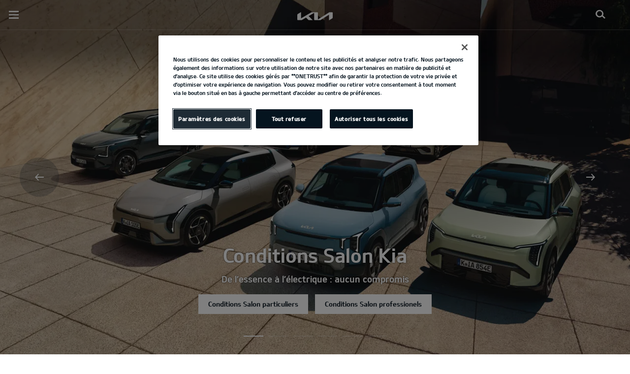

--- FILE ---
content_type: text/html; charset=UTF-8
request_url: https://www.kia.com/be/fr/
body_size: 52281
content:


<!DOCTYPE html>
<html lang="fr" class="">





<head>
  
    <!-- Google Tag Manager -->
    
    
      <script>
     (function(w,d,s,l,i){
       w[l]=w[l]||[];w[l].push({'gtm.start':new Date().getTime(),event:'gtm.js'});var f=d.getElementsByTagName(s)[0],
       j=d.createElement(s),dl=l!='dataLayer'?'&l='+l:'';j.async=true;j.src='https://www.googletagmanager.com/gtm.js?id='+i+dl;f.parentNode.insertBefore(j,f);
     })(window,document,'script','dataLayer','GTM-T98NH9XV');
     </script>
    
		<!-- End Google Tag Manager -->
  

    
    
    <title>Page d'accueil | Kia Belgium</title>
    <meta http-equiv="X-UA-Compatible" content="IE=11"/>
    <meta name="viewport" content="width=device-width,initial-scale=1.0,minimum-scale=1.0,maximum-scale=5.0"/>



    

    <!--<sly data-sly-test="false">
      <script src="https://famkia.s3.eu-north-1.amazonaws.com/stringdb.js"></script>
    </sly>-->

    

    

    

    <link rel="icon" href="/etc.clientlibs/settings/wcm/designs/eut/clientlib/resources/rbr/rbr-fav.ico" type="image/x-icon"/> <!-- 48×48 -->
    <!-- <link rel="icon" href="/etc.clientlibs/settings/wcm/designs/eut/clientlib/resources/rbr/Favicon-Light-180.svg" type="image/svg+xml"> -->
    <link rel="apple-touch-icon" href="/etc.clientlibs/settings/wcm/designs/eut/clientlib/resources/rbr/apple-icon-144x144.png"/><!-- 144x144 -->
    <link rel="preload" href="https://www.kia.com/etc.clientlibs/settings/wcm/designs/eut/clientlib/resources/rbr/logo_kia_white-rbr.png" as="image"/>
    <link rel="preload" href="https://www.kia.com/etc.clientlibs/settings/wcm/designs/eut/clientlib/resources/rbr/logo_kia_black-rbr.png" as="image"/>


	<link rel="preload" href="https://www.kia.com/content/dam/kwcms/kme/be/assets/homepage/large/salon2026-new-m.jpg" as="image" fetchpriority="high" media="(max-width: 767px)"/>


	<link rel="preload" href="https://www.kia.com/content/dam/kwcms/kme/be/assets/homepage/large/salon2026-new-t.jpg" as="image" fetchpriority="high" media="(min-width: 767.1px) and (max-width: 1024px)"/>


	<link rel="preload" href="https://www.kia.com/content/dam/kwcms/kme/be/assets/homepage/large/salon2026-new-d.jpg" as="image" fetchpriority="high" media="(min-width: 1024.1px)"/>


    
	
		
			
				<link rel="alternate" href="https://www.kia.com/sk/domov/" hreflang="sk-SK"/>
			
            
		
    
		
			
				<link rel="alternate" href="https://www.kia.com/dk/" hreflang="da-DK"/>
			
            
		
    
		
			
				<link rel="alternate" href="https://www.kia.com/cz/uvodni-stranka/" hreflang="cs-CZ"/>
			
            
		
    
		
			
				<link rel="alternate" href="https://www.kia.com/gr/" hreflang="el-GR"/>
			
            
		
    
		
			
				<link rel="alternate" href="https://www.kia.com/ie/" hreflang="en-IE"/>
			
            
		
    
		
			
				<link rel="alternate" href="https://www.kia.com/is/" hreflang="is-IS"/>
			
            
		
    
		
			
				<link rel="alternate" href="https://www.kia.com/mt/" hreflang="mt-MT"/>
			
            
		
    
		
			
				<link rel="alternate" href="https://www.kia.com/lu/" hreflang="fr-LU"/>
			
            
		
    
		
			
				<link rel="alternate" href="https://www.kia.com/fr/" hreflang="fr-FR"/>
			
            
		
    
		
			
				<link rel="alternate" href="https://www.kia.com/de/" hreflang="de-DE"/>
			
            
		
    
		
			
				<link rel="alternate" href="https://www.kia.com/pl/" hreflang="pl-PL"/>
			
            
		
    
		
			
				<link rel="alternate" href="https://www.kia.com/hu/hu/" hreflang="hu-HU"/>
			
            
		
    
		
			
				<link rel="alternate" href="https://www.kia.com/at/" hreflang="de-AT"/>
			
            
		
    
		
			
				<link rel="alternate" href="https://www.kia.com/it/" hreflang="it-IT"/>
			
            
		
    
		
			
				<link rel="alternate" href="https://www.kia.com/nl/" hreflang="nl-NL"/>
			
            
		
    
		
			
				<link rel="alternate" href="https://www.kia.com/no/" hreflang="nn-NO"/>
			
            
		
    
		
			
				<link rel="alternate" href="https://www.kia.com/be/nl/" hreflang="nl-BE"/>
			
            
		
    
		
			
				<link rel="alternate" href="https://www.kia.com/be/fr/" hreflang="fr-BE"/>
			
            
		
    
		
			
				<link rel="alternate" href="https://www.kia.com/fi/" hreflang="fi-FI"/>
			
            
		
    
		
			
				<link rel="alternate" href="https://www.kia.com/se/" hreflang="sv-SE"/>
			
            
		
    
		
			
				<link rel="alternate" href="https://www.kia.com/es/" hreflang="es-ES"/>
			
            
		
    

    <!-- One trust cookie policy script-->
    


    
	
        
    

    
    
    <script type="text/javascript" class="cookieLocation_top" data-cookielocation="top">
            function IEdetection() {
                var ua = window.navigator.userAgent;
                var msie = ua.indexOf('MSIE ');
                if (msie > 0) {
                    // IE 10 or older, return version number
                    return ('IE ' + parseInt(ua.substring(
                      msie + 5, ua.indexOf('.', msie)), 10));
                }
                var trident = ua.indexOf('Trident/');
                if (trident > 0) {
                    // IE 11, return version number
                    var rv = ua.indexOf('rv:');
                    return ('IE ' + parseInt(ua.substring(
                      rv + 3, ua.indexOf('.', rv)), 10));
                }
                var edge = ua.indexOf('Edge/');
                if (edge > 0) {
                    //Edge (IE 12+), return version number
                    return ('IE ' + parseInt(ua.substring(
                      edge + 5, ua.indexOf('.', edge)), 10));
                }
                // User uses other browser
                return ('Not IE');
            }


            function OptanonWrapper() {
            if(window.OptanonActiveGroups && !OneTrust.IsAlertBoxClosed() && window.runPrePageView && ["de-de", "es-es"].includes(eut.LOCATION ) && !window.isDealerPage) {
                runPrePageView();
            }
            if(!["nl-nl", "no-nn"].includes(eut.LOCATION )
                && !window.isOtDependentScriptsLoaded && window.OnetrustActiveGroups && window.loadScript && window.waitForElement) {
                window.loadScript(waitForElement, () => {console.log("loading script failed.");}) //loading adobe script once onetrust is loaded
                window.isOtDependentScriptsLoaded = true;
            }
            if(eut.LOCATION == "nl-nl" && window.OptanonActiveGroups?.includes(",4") && OneTrust.IsAlertBoxClosed() && !window.OnetrustNLScriptLoaded) {
                (function(w,d,s,l,i){
                w[l]=w[l]||[];w[l].push({'gtm.start': new Date().getTime(),event:'gtm.js'});var f=d.getElementsByTagName(s)[0],
                j=d.createElement(s),dl=l!='dataLayer'?'&l='+l:'';j.async=true;j.src='https://www.googletagmanager.com/gtm.js?id='+i+dl;f.parentNode.insertBefore(j,f);
                })(window,document,'script','dataLayer','GTM-N8GSVCV');
                window.OnetrustNLScriptLoaded = true;
            }
            if(window.runGtmPageViewEvents && window.DomContentLoaded && !window.ctaCheckFireGTM && window.OneTrust?.IsAlertBoxClosedAndValid()){
                window.runGtmPageViewEvents();
            }
            window.OnetrustHasLoaded = true;
            var isNewBanner= false;
            if(isNewBanner ===true && !window.eut.COUNTRY == 'dk'){
			 var button = document.querySelector('#accept-recommended-btn-handler').cloneNode(true)
             button.style.display = 'inline-block';
             var savePrefencesWrapper = document.querySelector('.save-preference-btn-container')
             var logo = document.querySelector('.pc-footer-logo')

             if (savePrefencesWrapper.querySelector('#accept-recommended-btn-handler') === null) {
                savePrefencesWrapper.appendChild(button)
             }
            }



                if ((document.referrer).indexOf('kia.com') == -1 && OptanonActiveGroups.indexOf(',2,') == -1) {
                    sessionStorage.referrerUrl = document.referrer;
                    sessionStorage.cmpId = location.search.concat("&").substring(location.search.concat("&").indexOf("cmpid")).split("&")[0].split("=")[1];
                    sessionStorage.pageName = $('meta[name=kia_metrics_pagename]').attr("content");
                    sessionStorage.pageUrl = location.href;
                }

                if (jQuery('.cookieLocation_top').length > 0) {
                    if (jQuery('.optanon-alert-box-wrapper').css('display') == "block") {
                        jQuery('#eut_header').animate({ 'margin-top': jQuery('.optanon-alert-box-wrapper').height() }, 500);



                    } else {
                        jQuery('#eut_header').animate({ 'margin-top': 0 }, 500);
                    }
                }
                jQuery('.optanon-alert-box-close').click(function (e) {
                    animateBar();
                });

                var checkCookieStatus, cookieSetCounter = 0;
			var acceptButtonList  = ['.optanon-allow-all','#onetrust-accept-btn-handler'],
              acceptButtonElementList = [];
              acceptButtonList.forEach(function(element, i){
                if(document.querySelector(element)){
                    acceptButtonElementList.push(element);
                }
              });

			  function cookieStatus() {
                    cookieSetCounter++;
                    if (cookieSetCounter > 12) {
                        clearInterval(checkCookieStatus);
                        eut.loading.close();
                    }
                    else {
                        if (OptanonActiveGroups.length > 3) {
                            clearInterval(checkCookieStatus);
                            window.location.reload(true);
                        }
                    }
                }

                var selectorForClickHandler = (acceptButtonElementList && acceptButtonElementList.length > 0)? function(){
					return acceptButtonElementList.join(',')+",.optanon-white-button-middle";
                }():
                function(){
					return ".optanon-white-button-middle";
                }();
			  jQuery(selectorForClickHandler).off('click').on("click", function (e) {
                    animateBar();
                    if (OptanonActiveGroups.length <= 3 && eut.COUNTRY == "de") {
                        eut.loading.open();
                        jQuery('.eut_loading_dim').css('top', '0');
                        jQuery('.eut_loading_dim .loading').css('top', '30px');
                        checkCookieStatus = setInterval(cookieStatus, 300);
                    }
                    var satellite = window._satellite || { track: function () { } };
                    satellite.track('acceptcookies_btn');
                });

				jQuery('#accept-recommended-btn-handler,.save-preference-btn-handler').off('click').on("click", function (e) {
                    var satellite = window._satellite || { track: function () { } };
                    satellite.track('acceptcookies_btn');
                });

                function animateBar() {
                    if (jQuery('.cookieLocation_top').length > 0) {
                        jQuery('.optanon-alert-box-wrapper').css('display', 'none');
                        jQuery('#eut_header').animate({ 'margin-top': 0 }, 500);
                    }
                }


              if(isNewBanner ===true){
                if(!getCookie("OptanonAlertBoxClosed")){
						var banner = document.getElementById("onetrust-banner-sdk");
						var prefpc = document.getElementById("onetrust-pc-sdk");
						var filter = document.getElementsByClassName("onetrust-pc-dark-filter")[0];
						// banner.style = "display: none;";
						// prefpc.style = "display: block !important;";
            // filter.style = "display: block !important;";
            if (!document.all) {
                banner.setAttribute('style', 'display: none');
                prefpc.setAttribute('style', 'display: block!important');
                filter.setAttribute('style', 'display: block!important');
            } else {
                banner.style = 'display: none;';
                prefpc.style = 'display: block !important;';
                filter.style = 'display: block !important;';
            }

					}
					function getCookie(name) {
					var value = "; " + document.cookie;
					var parts = value.split("; " + name + "=");
					if (parts.length == 2)
						return parts.pop().split(";").shift();
				}
              }else{
        var browserResult = IEdetection();
        if(browserResult && browserResult !== "Not IE"){
             var checkExist = setInterval(function() {
               if (jQuery('.cookieLocation_top').length > 0 && jQuery('.optanon-alert-box-wrapper').css('display', 'block') ){
                  setTimeout(function(){
                    document.querySelector(".otFlat#onetrust-banner-sdk").style.overflowY = "hidden";
                  },2000);
                  clearInterval(checkExist);
               }
               }, 100);


        }
    }
                 window.isOnetrustLoaded = true;
            }
            window.sat_track = false;
        </script>
    <script type="text/plain" class="optanon-category-3">
          window.isCookieAccepted = "true";
      </script>
    <script type="text/plain" class="optanon-category-4">
          window.isCookieAccepted_Pixel = "true";
    </script>
    <script>
        function safeAdd(v, t) {
        if (!v) return undefined;
        if (t === "int") return parseInt(v) ? parseInt(v) : undefined;
        if (t === "array") return Array.isArray(v) ? v : undefined;
        if (t === "boolean") return typeof v === "boolean" ? v : undefined;
        return v;
    }
    </script>



    <!-- Script ends here-->
    




    

<meta name="kia_metrics_pagename" content="homepage"/> 


	<script id="scriptNameScript" data-scriptname="ENc56753b9d5624c169d6f16545a2e373f">
		var getScriptName = document.querySelector('script#scriptNameScript').getAttribute('data-scriptName');

		function loadScript(success, fail) {
			const script = document.createElement('script');

			script.onload = () => {
				success();
			}
			script.onerror = () => {
				fail();
			};
			script.src = "//assets.adobedtm.com/launch-"+getScriptName+".min.js";
			document.getElementsByTagName("head")[0].appendChild(script);
			window.isOtDependentScriptsLoaded = true;
		}

		function wait(method){
        function loadAdobeAfterOnetrust(method){
		  if(!document.querySelector("#onetrust_autoblock_script"))
            return;
          if(window.OnetrustActiveGroups) {
            method();
          } else {
            setTimeout(function(){
              loadAdobeAfterOnetrust(method)
            }, 500);
          }
        }
        if(!!document.querySelector("#onetrust_autoblock_script")) {
          document.querySelector("#onetrust_autoblock_script").onload = function() {
            loadAdobeAfterOnetrust(method);
				  }
        } else {
          loadAdobeAfterOnetrust(method);
        }
				
			}

		function waitForElement(){
			if(typeof _satellite !== "undefined"){
				setTimeout(_satellite.pageBottom(), 500);
				if(eut && eut.analytics){
					eut.analytics.track = window._satellite.track;
				}
			}
			else{
				setTimeout(waitForElement, 0);
			}
		}

		wait(function(){
			loadScript(waitForElement, () => {console.log("loading script failed.");})
		});
    </script>



    


<link rel="canonical"/>

<!-- meta -->
<meta charset="utf-8"/>
<meta http-equiv="Content-Type" content="text/html;charset=UTF-8"/>
<meta name="keywords"/>
<meta name="description" content="Bienvenue sur le site officiel de Kia Belgium. Parcourez les voitures Kia neuves et d&#39;occasion, téléchargez une brochure, trouvez votre concessionnaire et réservez un essai en ligne."/>
<meta name="title" content="Main"/>
<meta property="og:title" content="Welcome | Kia Belgium"/>
<meta property="og:description" content="Bienvenue sur le site officiel de Kia Belgium. Parcourez les voitures Kia neuves et d&#39;occasion, téléchargez une brochure, trouvez votre concessionnaire et réservez un essai en ligne."/>
<meta property="og:url" content="https://www.kia.com/be/fr/page-daccueil/"/>
<meta property="og:image" content="https://www.kia.com/etc.clientlibs/settings/wcm/designs/eut/clientlib/resources/rbr/kia-company-logo.jpg"/>
<meta name="twitter:title" content="Main"/>
<meta name="twitter:description" content="Bienvenue sur le site officiel de Kia Belgium. Parcourez les voitures Kia neuves et d&#39;occasion, téléchargez une brochure, trouvez votre concessionnaire et réservez un essai en ligne."/>
<meta name="twitter:url" content="https://www.kia.com/be/fr/page-daccueil/"/>
<meta name="robots" content='NOODP, NOYDIR'/>
<meta name="format-detection" content="telephone=no"/>
<meta name="viewport" content="width=device-width,initial-scale=1.0,minimum-scale=1.0,maximum-scale=5.0"/>
<meta name="twitter:card" content="summary_large_image"/>
<meta name="twitter:image"/>












	<meta name="google-site-verification" content="lQJIh6GEOnITVAKOeaM3_xdtowuUvBEudcFbXcoLCuA"/>





<!--// meta -->


    

     

     

    <script type="text/javascript">
        document.addEventListener('DOMContentLoaded', function() {
            Granite && Granite.I18n.setLocale('be-fr');
        });

        window.eut = {
            COUNTRY: 'be',
            LANGUAGE: 'fr',
            LOCATION: 'be-fr',
            EDIT_MODE: 'false',
            PREVIEW_MODE: 'false',
            CURRENCY: '€',
            INCOMPATIBLE_PAGE: '',
            MODEL_ID: '',
            EXCLUSIONS: [],
            CURRENCY_COUNTRY : 'de',
            FREESPEE: '',
            WOOS_KEY: 'woos-d9a39f27-87af-30e4-bd68-a89b0e6a5d89'
        };

        window.eut.dealerInfo = {
          isDealer : '0'
		    };

        //Adobe DTM Variable (Analytics)
        window.dtmDataLayer = {};
    </script>

    

	

    
    
  
  
    
    	
    
<script type="text/javascript" src="/etc.clientlibs/settings/wcm/designs/eut/clientlib/libs/libs.min.995f851ba5c3aeff77d1461aab19bf55.js" defer data-ot-ignore></script>


    

   <!-- Loaded clientLib JS to avoid using default CSS -->

    
    	
    
<script type="text/javascript" src="/etc.clientlibs/settings/wcm/designs/eutSpec/clientlib/be/libs/common.min.d2fb6e0cda8f1df85c53ea89b883ad52.js" defer data-ot-ignore></script>


    

	
    
<link rel="stylesheet" href="/etc.clientlibs/settings/wcm/designs/eutSpec/clientlib/be/libs/homepage_libs.min.548bbd5fd376c0874bbfb09c0f0aa677.css" type="text/css"/>



	
</head>



  <body class="bg_white">

      <!-- Google Tag Manager (noscript) -->  
      
      
        <noscript><iframe src="https://www.googletagmanager.com/ns.html?id=GTM-T98NH9XV" height="0" width="0" style="display:none;visibility:hidden"></iframe></noscript>
      
      
      <!-- End Google Tag Manager (noscript) --> 

    
   
    <div id="accessbility"><a href="#contents">Go to content</a></div>
   
    <!-- header// -->
    

<header id="eut_header" class="lang eut_header--in-homepage " data-is-homepage="true">
  <div class="eut_header eut_header-de">
    <div class="eut_header-xl-hidden--cta-buttons">
      
        <ul class="eut_header-xl-hidden-cta-buttons__ctaList">
          
            
            <li class="eut_configurator eut_configuratorBuyButton gnbListItem--right" data-gnb-item="buyButton">
              <a href="https://www.kiastock.be/fr" class="eut_cmpe_btn icon buy ctaButton ctaButton_secondary">
                <img src="/content/dam/kwcms/kme/global/en/assets/common/icon-shopping-cart.png"/>Stock deals</a>
            </li>
          
        
          
          
            <li class="eut_configurator eut_configuratorCarButton" data-gnb-item="carButton">
              <a href="https://www.kia.com/be/fr/acheter/car-configurator/" class="eut_cmpe_btn icon ctaButton" onclick="eut.analytics.prop({internal_link: 'conversion|GNB|car configurator'}).track( 'internal_link' );"><span class="configurator"></span>Configurateur</a>
            </li>
          
          
          
           
        </ul>
      
    </div>

    <div class="eut_header_utilityBar eut_header--rbr-spacing">
      <!-- util// -->
      
<div id="eut_util">
	<ul class="util_menu">
	    <li>
	        <a href="javascript:void(0)" class="optanon-toggle-display" role="button">Privacy Settings</a>
	    </li>

        
			<li><a href="https://www.kia.com/be/fr/acheter/demander-une-offre/" target="_self" role="button">Demandez une offre</a></li>
		
			<li><a href="https://www.kia.com/be/fr/essai/" role="button">Réserver un essai</a></li>
		
			<li><a href="https://www.kia.com/be/fr/recherche-dealer/" role="button">Trouver un revendeur</a></li>
		
			<li><a href="https://www.kia.com/be/fr/brochures-listes-de-prix/" role="button">Brochures &amp; listes de prix</a></li>
		
			<li><a href="https://www.kiastock.be/fr" role="button">Stock Deals</a></li>
		

		
	</ul>
</div>

      <!-- //util -->

      <!-- util_search - only XL // -->
      

<div data-id="eut_util_right" class="eut_util_right xl-only">
  
  
    
    
    <!--  <sly data-sly-test.endpointURL=""/> -->
    
    
    <!--  <sly data-sly-test.clientId=""/> -->
    
    
    
    
    
    
    
    
    
    <ul class="util_menu login_menu" style="z-index: 100">
      <li>
        <a class="myPage" href="/be/fr/achat-en-ligne/my-page/?active=1.0" target="_self">Mon compte Kia</a>
        
          <div class="omenu">
            
              <div class="nmenu"><a href="/be/fr/achat-en-ligne/my-page/" target="_self">MyPage</a></div>
            
              <div class="nmenu"><a href="/be/fr/achat-en-ligne/modeles/" target="_self">Vente en ligne</a></div>
            
              <div class="nmenu"><a href="https://kiacharge.com/web/kia-be" target="_blank">Kia Charge</a></div>
            
              <div class="nmenu"><a href="/be/fr/achat-en-ligne/my-page/">Mon rendez-vous digital</a></div>
            
              <div class="nmenu"><a href="/be/fr/mykia/garage/" target="_self">MyKia</a></div>
            
          </div>
        
      </li>
      <li>
        <!-- <a href=https://idpconnect-eu.kia.com/auth/api/v1/accounts/signout?redirect_uri=https://www.kia.com/be/fr target="_self"
          class="logout user"><img src= alt="profile Icon">LOGOUT</a> -->
        <a class="logout user" target="_self" onclick="onLogout(&#39;https://idpconnect-eu.kia.com/auth/api/v1/accounts/signout&#39;,&#39;kia-default&#39;,&#39;https://www.kia.com/api/bin/oneid/login&#39; , &#39;aHR0cHM6Ly93d3cua2lhLmNvbTo0NDMvYmUvZnIvcGFnZS1kYWNjdWVpbC8/[base64]_default&#39;)">
          
          LOGOUT
        </a>
      </li>
    </ul>
    <!--  User Not Logged In -->
    
      <ul class="util_menu logout_menu">
        <li>
          <a href="https://idpconnect-eu.kia.com/auth/api/v2/user/oauth2/authorize?ui_locales=fr&scope=openid%20profile%20email%20phone&response_type=code&client_id=kia-default&redirect_uri=https://www.kia.com/api/bin/oneid/login&state=aHR0cHM6Ly93d3cua2lhLmNvbTo0NDMvYmUvZnIvcGFnZS1kYWNjdWVpbC8/[base64]_default" target="_self" class="login user">
            
            LOGIN
          </a>
        </li>
      </ul>
    

    
  

  
  
    
<link rel="stylesheet" href="/etc.clientlibs/eut/components/content/pageComponent/util_search/clientlibs.min.dc41c5745cc794a3629078602be4e131.css" type="text/css"/>
<script src="/etc.clientlibs/eut/components/content/pageComponent/util_search/clientlibs.min.77fe9dc3e9ac72d987c49884711fef04.js"></script>





</div>


  <a id="eut_util_search" href="javascript:void(0)" role="button">
    <div class="u_sch_box">
      <form class="eut_util_searchForm" action="/be/fr/chercher/resultats-de-recherche/" method="get">
        <div class="eut_form_plugin">
          
          <label for="header_search_input" class="eut_text">"Rechercher"</label>
          <input type="text" title="Recherche par mots-clés" id="header_search_input" placeholder="Rechercher" name="keyword"/>
          <button type="submit" title="Rechercher">"Rechercher"</button>
        </div>
      </form>
    </div>
  </a>


      <!-- //util_search - only XL -->

      <!-- country_selector - only XL // -->
      <div class="country-selector__wrapper xl-only">
        
<span class="country-list init-country"><a href="javascript:void(0)">CHANGE COUNTRY</a></span>
<div class="overlaY"></div>
<ul class="country-selector">
  
    <li class="country-list" countrycode="eu">
        <a class="countryLink" href="https://www.kia.com/eu/"><span class="countryName Europe"></span>Europe</a>
    </li>
  
    <li class="country-list" countrycode="hr">
        <a class="countryLink" href="https://www.kia.com/hr/"><span class="countryName Croatia"></span>Croatia</a>
    </li>
  
    <li class="country-list">
        <a class="countryLink" href="https://kia.com.cy/"><span class="countryName Cyprus"></span>Cyprus</a>
    </li>
  
    <li class="country-list" countrycode="uk">
        <a class="countryLink" href="https://www.kia.com/uk/"><span class="countryName United Kingdom"></span>United Kingdom</a>
    </li>
  
    <li class="country-list">
        <a class="countryLink" href="https://www.kia-albania.com/"><span class="countryName Albania"></span>Albania</a>
    </li>
  
    <li class="country-list" countrycode="at">
        <a class="countryLink" href="https://www.kia.com/at/"><span class="countryName Austria"></span>Austria</a>
    </li>
  
    <li class="country-list" countrycode="az">
        <a class="countryLink" href="https://www.kia.com/az/"><span class="countryName Azerbaijan"></span>Azerbaijan</a>
    </li>
  
    <li class="country-list" countrycode="be">
        <a class="countryLink" href="https://www.kia.com/be/nl/startpagina/"><span class="countryName Belgium (Dutch)"></span>Belgium (Dutch)</a>
    </li>
  
    <li class="country-list" countrycode="be">
        <a class="countryLink" href="https://www.kia.com/be/fr/page-daccueil/"><span class="countryName Belgium (French)"></span>Belgique (French)</a>
    </li>
  
    <li class="country-list" countrycode="ba">
        <a class="countryLink" href="https://www.kia.com/ba/"><span class="countryName Bosnia-Herzegovina"></span>Bosnia-Herzegovina</a>
    </li>
  
    <li class="country-list" countrycode="gi">
        <a class="countryLink" href="https://www.kia.com/gi/"><span class="countryName Gibraltar"></span>Gibraltar</a>
    </li>
  
    <li class="country-list" countrycode="gr">
        <a class="countryLink" href="https://www.kia.com/gr/"><span class="countryName Greece"></span>Greece</a>
    </li>
  
    <li class="country-list" countrycode="hu">
        <a class="countryLink" href="https://www.kia.com/hu/hu/"><span class="countryName Hungary"></span>Hungary</a>
    </li>
  
    <li class="country-list" countrycode="is">
        <a class="countryLink" href="https://www.kia.com/is/"><span class="countryName Iceland"></span>Iceland</a>
    </li>
  
    <li class="country-list" countrycode="ie">
        <a class="countryLink" href="https://www.kia.com/ie/"><span class="countryName Ireland"></span>Ireland</a>
    </li>
  
    <li class="country-list" countrycode="it">
        <a class="countryLink" href="https://www.kia.com/it/"><span class="countryName Italy"></span>Italy</a>
    </li>
  
    <li class="country-list" countrycode="lv">
        <a class="countryLink" href="https://www.kia.com/lv/"><span class="countryName Latvia"></span>Latvia</a>
    </li>
  
    <li class="country-list" countrycode="nl">
        <a class="countryLink" href="https://www.kia.com/nl/"><span class="countryName Netherlands"></span>Netherlands</a>
    </li>
  
    <li class="country-list" countrycode="no">
        <a class="countryLink" href="https://www.kia.com/no/"><span class="countryName Norway"></span>Norway</a>
    </li>
  
    <li class="country-list" countrycode="pl">
        <a class="countryLink" href="https://www.kia.com/pl/"><span class="countryName Poland"></span>Poland</a>
    </li>
  
    <li class="country-list" countrycode="pt">
        <a class="countryLink" href="https://www.kia.com/pt/"><span class="countryName Portugal"></span>Portugal</a>
    </li>
  
    <li class="country-list" countrycode="ro">
        <a class="countryLink" href="https://www.kia.com/ro/"><span class="countryName Romania"></span>Romania</a>
    </li>
  
    <li class="country-list" countrycode="rs">
        <a class="countryLink" href="https://www.kia.com/rs/"><span class="countryName Serbia"></span>Serbia</a>
    </li>
  
    <li class="country-list" countrycode="sk">
        <a class="countryLink" href="https://www.kia.com/sk/domov/"><span class="countryName Slovakia"></span>Slovakia</a>
    </li>
  
    <li class="country-list" countrycode="se">
        <a class="countryLink" href="https://www.kia.com/se/"><span class="countryName Sweden"></span>Sweden</a>
    </li>
  
    <li class="country-list" countrycode="ch">
        <a class="countryLink" href="https://www.kia.com/ch/"><span class="countryName Switzerland"></span>Switzerland</a>
    </li>
  
    <li class="country-list" countrycode="tr">
        <a class="countryLink" href="https://www.kia.com/tr"><span class="countryName Turkey"></span>Turkey</a>
    </li>
  
    <li class="country-list" countrycode="ua">
        <a class="countryLink" href="https://www.kia.com/ua"><span class="countryName Ukraine"></span>Ukraine</a>
    </li>
  
    <li class="country-list" countrycode="bg">
        <a class="countryLink" href="https://www.kia.com/bg/"><span class="countryName Bulgaria"></span>Bulgaria</a>
    </li>
  
    <li class="country-list">
        <a class="countryLink" href="https://kiacanarias.es/"><span class="countryName Canary Islands"></span>Canary Islands</a>
    </li>
  
    <li class="country-list" countrycode="cz">
        <a class="countryLink" href="https://www.kia.com/cz/uvodni-stranka/"><span class="countryName Czech Republic"></span>Czech Republic</a>
    </li>
  
    <li class="country-list" countrycode="fi">
        <a class="countryLink" href="https://www.kia.com/fi/"><span class="countryName Finland"></span>Finland</a>
    </li>
  
    <li class="country-list" countrycode="dk">
        <a class="countryLink" href="https://www.kia.com/dk/"><span class="countryName Denmark"></span>Denmark</a>
    </li>
  
    <li class="country-list" countrycode="de">
        <a class="countryLink" href="https://www.kia.com/de/"><span class="countryName Germany"></span>Germany</a>
    </li>
  
    <li class="country-list">
        <a class="countryLink" href="https://www.kia.ee/"><span class="countryName Estonia"></span>Estonia</a>
    </li>
  
    <li class="country-list" countrycode="lu">
        <a class="countryLink" href="https://www.kia.com/lu/page-daccueil/"><span class="countryName Luxembourg"></span>Luxembourg</a>
    </li>
  
    <li class="country-list">
        <a class="countryLink" href="https://www.kia.lt/"><span class="countryName Lithuania"></span>Lithuania</a>
    </li>
  
    <li class="country-list">
        <a class="countryLink" href="https://www.kia.co.me/"><span class="countryName Montenegro"></span>Montenegro</a>
    </li>
  
    <li class="country-list">
        <a class="countryLink" href="https://www.kia.si/"><span class="countryName Slovenia"></span>Slovenia</a>
    </li>
  
    <li class="country-list" countrycode="es">
        <a class="countryLink" href="https://www.kia.com/es/"><span class="countryName Spain"></span>Spain</a>
    </li>
  
    <li class="country-list" countrycode="mt">
        <a class="countryLink" href="https://www.kia.com/mt/"><span class="countryName Malta"></span>Malta</a>
    </li>
  
    <li class="country-list">
        <a class="countryLink" href="https://www.kiageorgia.com/"><span class="countryName Georgia"></span>Georgia</a>
    </li>
  
    <li class="country-list" countrycode="ht">
        <a class="countryLink" href="https://kia.md/"><span class="countryName Moldova"></span>Moldova</a>
    </li>
  
    <li class="country-list" countrycode="ht">
        <a class="countryLink" href="https://kia.mk/"><span class="countryName Macedonia"></span>Macedonia</a>
    </li>
  
    <li class="country-list" countrycode="fr">
        <a class="countryLink" href="https://www.kia.com/fr/"><span class="countryName France"></span>France</a>
    </li>
  

</ul>

      </div>
      <!-- //country_selector - only XL -->
    </div>

    <div class="eut_header_navigation eut_header--rbr-spacing">
      <button type="button" class="eut_gnb_opener" title="open menu"><span class="sr-only">open menu</span></button>

      <!-- select language// -->
      

<div class="eut_select_language">
	<p>
		
			<a href="https://www.kia.com/be/nl/startpagina.html">
				Nederlands
			</a>
		
			<a href="https://www.kia.com/be/fr/page-daccueil.html" class="active">
				Français
			</a>
		
			
		
	</p>
</div>




      <!-- //select language -->

      <!-- gnb// -->
      




<input type="hidden" id="checkDisclaimer" value="false"/>
<nav class="gnbNavigation">
  <ul id="eut_gnb">
    
      <li class="gnbListItem gnbListItem--left eut_nav_newcar">
        
        
          <a href="#">Modèles</a>
        


        
          <div class="eut_nav_dth2">
            

<ul class="newcar_category eut_header--rbr-spacing">
  <li class="category active">
    <a href="javascript:;" data-category="all">
      Tous les véhicules
    </a>
  </li>

  
    <li class="category">
      <a href="javascript:;" data-category="240">
        Électrique
      </a>
    </li>
  
    <li class="category">
      <a href="javascript:;" data-category="241">
        Hybride
      </a>
    </li>
  
    <li class="category">
      <a href="javascript:;" data-category="242">
        Hybride Rechargeable
      </a>
    </li>
  
    <li class="category">
      <a href="javascript:;" data-category="150">
        Essence
      </a>
    </li>
  
    <li class="category">
      <a href="javascript:;" data-category="144">
        Citadines
      </a>
    </li>
  
    <li class="category">
      <a href="javascript:;" data-category="145">
        Familiales
      </a>
    </li>
  
    <li class="category">
      <a href="javascript:;" data-category="147">
        SUV/Crossover
      </a>
    </li>
  
    <li class="category">
      <a href="javascript:;" data-category="149">
        GT
      </a>
    </li>
  
    <li class="category">
      <a href="javascript:;" data-category="253">
        Utilitaires
      </a>
    </li>
  


  <!-- KWCMSLIVE-18429 -->
  
  
    <li class="explore_range">
      
      <div>
        <a href="https://www.kia.com/be/fr/modeles/gamme/" class="eut_cmpe_btn small gray hide-before-pseudoelement">

          Explorez la gamme
        </a>
      </div>
      
    </li>
  
  

  <!-- KWCMSLIVE-18429 -->

  <!-- KWCMSLIVE-34119 -->
  
  <!-- KWCMSLIVE-34119 -->

  



</ul>

            
              <div class="eut_header--rbr-spacing">
                <div>
                  <ul class="newcar_list">
                    
                      <li class="category_item 150 144 " data-model-id="G6-S6-*">
                        
                          <!-- KWCMSLIVE-14880 START -->
                          <a href="https://www.kia.com/be/fr/modeles/picanto/decouvrir/" target="_self">
                            <!-- KWCMSLIVE-14880 END -->
                        
                        

                        <span class="img_area">
                          <picture class="lazy">
                            <!--[if IE 9]><video style="display: none;"><![endif]-->
                            <source data-srcset="/content/dam/kwcms/kme/global/en/assets/gnb/kia-picanto-gtl-my25-v1-520x260.png" media="(max-width: 1024px)"/>
                            <!--[if IE 9]></video><![endif]-->
                            <img data-srcset="/content/dam/kwcms/kme/global/en/assets/gnb/kia-picanto-gtl-my25-v1-268x134.png" alt="Kia Picanto"/>
                          </picture>
                        </span>
                          
                          
                              <strong translate="no">Picanto</strong>
                              <div class="gnb-powertrain-item">
                              
                                  <label class="gnb-powertrain-label">Essence</label>
                              
                              </div>
                          
                              <!-- Data fixing changes here -->
                        

                        
                          
                        
                        
                          
                            
                            <span class="price">
                              À partir de 17 490 € TVAC
                              
                                
                              
                            </span>
                            
                            
                              
                            
                            
                          

                        
                        

                        

                        
                        


                        
                          </a>
                        
                        
                      </li>

                    
                      <li class="category_item 150 144 145 147 " data-model-id="H8-W5-*">
                        
                          <!-- KWCMSLIVE-14880 START -->
                          <a href="https://www.kia.com/be/fr/modeles/stonic/decouvrir/" target="_self">
                            <!-- KWCMSLIVE-14880 END -->
                        
                        

                        <span class="img_area">
                          <picture class="lazy">
                            <!--[if IE 9]><video style="display: none;"><![endif]-->
                            <source data-srcset="/content/dam/kwcms/kme/be/assets/stonic-new-fr.png" media="(max-width: 1024px)"/>
                            <!--[if IE 9]></video><![endif]-->
                            <img data-srcset="/content/dam/kwcms/kme/global/en/assets/gnb/kia-stonic-gtl-v1-268x134-icon.png" alt="Kia Stonic"/>
                          </picture>
                        </span>
                          
                          
                              <strong translate="no">Stonic</strong>
                              <div class="gnb-powertrain-item">
                              
                                  <label class="gnb-powertrain-label">Essence</label>
                              
                              </div>
                          
                              <!-- Data fixing changes here -->
                        

                        
                          
                        
                        
                          
                            
                            <span class="price">
                              À partir de 24 990 € TVAC
                              
                                
                              
                            </span>
                            
                            
                              
                            
                            
                          

                        
                        

                        

                        
                        


                        
                          </a>
                        
                        
                      </li>

                    
                      <li class="category_item 240 147 " data-model-id="9V-W5-*">
                        
                          <!-- KWCMSLIVE-14880 START -->
                          <a href="https://www.kia.com/be/fr/modeles/ev3/decouvrir/" target="_self">
                            <!-- KWCMSLIVE-14880 END -->
                        
                        

                        <span class="img_area">
                          <picture class="lazy">
                            <!--[if IE 9]><video style="display: none;"><![endif]-->
                            <source data-srcset="/content/dam/kwcms/kme/global/en/assets/gnb/kia-ev3-gtline-ev-my25-v1-520x260-icon.png" media="(max-width: 1024px)"/>
                            <!--[if IE 9]></video><![endif]-->
                            <img data-srcset="/content/dam/kwcms/kme/global/en/assets/gnb/kia-ev3-gtline-ev-my25-v1-268x134-icon.png" alt="Kia EV3"/>
                          </picture>
                        </span>
                          
                          
                              <strong translate="no">EV3</strong>
                              <div class="gnb-powertrain-item">
                              
                                  <label class="gnb-powertrain-label">100% Électrique</label>
                              
                              </div>
                          
                              <!-- Data fixing changes here -->
                        

                        
                          
                        
                        
                          
                            
                            <span class="price">
                              À partir de 37 590 € TVAC
                              
                                
                              
                            </span>
                            
                            
                              
                            
                            
                          

                        
                        

                        

                        
                        


                        
                          </a>
                        
                        
                      </li>

                    
                      <li class="category_item 241 150 144 145 " data-model-id="8G-S6-*">
                        
                          <!-- KWCMSLIVE-14880 START -->
                          <a href="https://www.kia.com/be/fr/modeles/k4/decouvrir/" target="_self">
                            <!-- KWCMSLIVE-14880 END -->
                        
                        

                        <span class="img_area">
                          <picture class="lazy">
                            <!--[if IE 9]><video style="display: none;"><![endif]-->
                            <source data-srcset="/content/dam/kwcms/kme/be/assets/Kia-K4-FR-New-520.png" media="(max-width: 1024px)"/>
                            <!--[if IE 9]></video><![endif]-->
                            <img data-srcset="/content/dam/kwcms/kme/be/assets/Kia-K4-FR-New-268.png" alt="Kia K4"/>
                          </picture>
                        </span>
                          
                          
                              <strong translate="no">K4</strong>
                              <div class="gnb-powertrain-item">
                              
                                  <label class="gnb-powertrain-label">Essence</label>
                              
                                  <label class="gnb-powertrain-label">Hybride</label>
                              
                              </div>
                          
                              <!-- Data fixing changes here -->
                        

                        
                          
                        
                        
                          
                            
                            <span class="price">
                              À partir de 27 590 € TVAC
                              
                                
                              
                            </span>
                            
                            
                              
                            
                            
                          

                        
                        

                        

                        
                        


                        
                          </a>
                        
                        
                      </li>

                    
                      <li class="category_item 150 144 145 " data-model-id="J7-S6-*">
                        
                          <!-- KWCMSLIVE-14880 START -->
                          <a href="https://www.kia.com/be/fr/modeles/ceed/decouvrir/" target="_self">
                            <!-- KWCMSLIVE-14880 END -->
                        
                        

                        <span class="img_area">
                          <picture class="lazy">
                            <!--[if IE 9]><video style="display: none;"><![endif]-->
                            <source data-srcset="/content/dam/kwcms/kme/global/en/assets/gnb/kia-cd-sem-my24-v2-520x260.png" media="(max-width: 1024px)"/>
                            <!--[if IE 9]></video><![endif]-->
                            <img data-srcset="/content/dam/kwcms/kme/global/en/assets/gnb/kia-cd-sem-my24-v2-268x134.png" alt="Kia Ceed"/>
                          </picture>
                        </span>
                          
                          
                              <strong translate="no">Ceed</strong>
                              <div class="gnb-powertrain-item">
                              
                                  <label class="gnb-powertrain-label">Essence</label>
                              
                              </div>
                          
                              <!-- Data fixing changes here -->
                        

                        
                          
                        
                        
                          
                            
                            <span class="price">
                              À partir de 27 890 € TVAC
                              
                                
                              
                            </span>
                            
                            
                              
                            
                            
                          

                        
                        

                        

                        
                        


                        
                          </a>
                        
                        
                      </li>

                    
                      <li class="category_item 150 145 " data-model-id="J7-W5-*">
                        
                          <!-- KWCMSLIVE-14880 START -->
                          <a href="https://www.kia.com/be/fr/modeles/ceed-sw/decouvrir/" target="_self">
                            <!-- KWCMSLIVE-14880 END -->
                        
                        

                        <span class="img_area">
                          <picture class="lazy">
                            <!--[if IE 9]><video style="display: none;"><![endif]-->
                            <source data-srcset="/content/dam/kwcms/kme/global/en/assets/gnb/kia-ceed-sportswagon-my22-v1-520x260.png" media="(max-width: 1024px)"/>
                            <!--[if IE 9]></video><![endif]-->
                            <img data-srcset="/content/dam/kwcms/kme/global/en/assets/gnb/kia-ceed-sportswagon-ice-gls-my22-range-v1-298x134.png" alt="Kia Ceed Sportswagon"/>
                          </picture>
                        </span>
                          
                          
                              <strong translate="no">Ceed SW</strong>
                              <div class="gnb-powertrain-item">
                              
                                  <label class="gnb-powertrain-label">Essence</label>
                              
                              </div>
                          
                              <!-- Data fixing changes here -->
                        

                        
                          
                        
                        
                          
                            
                            <span class="price">
                              À partir de 29 390 € TVAC
                              
                                
                              
                            </span>
                            
                            
                              
                            
                            
                          

                        
                        

                        

                        
                        


                        
                          </a>
                        
                        
                      </li>

                    
                      <li class="category_item 150 144 145 147 " data-model-id="J7-S8-*">
                        
                          <!-- KWCMSLIVE-14880 START -->
                          <a href="https://www.kia.com/be/fr/modeles/xceed/decouvrir/" target="_self">
                            <!-- KWCMSLIVE-14880 END -->
                        
                        

                        <span class="img_area">
                          <picture class="lazy">
                            <!--[if IE 9]><video style="display: none;"><![endif]-->
                            <source data-srcset="/content/dam/kwcms/kme/global/en/assets/gnb/kia-xceed-phev-my23-range-v1-520x260.png" media="(max-width: 1024px)"/>
                            <!--[if IE 9]></video><![endif]-->
                            <img data-srcset="/content/dam/kwcms/kme/global/en/assets/gnb/kia-xceed-phev-my23-range-v1-268x134.png" alt="Kia XCeed"/>
                          </picture>
                        </span>
                          
                          
                              <strong translate="no">XCeed</strong>
                              <div class="gnb-powertrain-item">
                              
                                  <label class="gnb-powertrain-label">Essence</label>
                              
                                  <label class="gnb-powertrain-label">Hybride Rechargeable</label>
                              
                              </div>
                          
                              <!-- Data fixing changes here -->
                        

                        
                          
                        
                        
                          
                            
                            <span class="price">
                              À partir de 27 890 € TVAC
                              
                                
                              
                            </span>
                            
                            
                              
                            
                            
                          

                        
                        

                        

                        
                        


                        
                          </a>
                        
                        
                      </li>

                    
                      <li class="category_item 240 145 " data-model-id="7Z-S6-*">
                        
                          <!-- KWCMSLIVE-14880 START -->
                          <a href="https://www.kia.com/be/fr/modeles/ev4/premiere/" target="_self">
                            <!-- KWCMSLIVE-14880 END -->
                        
                        

                        <span class="img_area">
                          <picture class="lazy">
                            <!--[if IE 9]><video style="display: none;"><![endif]-->
                            <source data-srcset="/content/dam/kwcms/kme/be/assets/kia-ev4-gtl-my26-v1-520x260-fr.png" media="(max-width: 1024px)"/>
                            <!--[if IE 9]></video><![endif]-->
                            <img data-srcset="/content/dam/kwcms/kme/global/en/assets/gnb/kia-ev4-gtl-my26-v1-268x134.png" alt="Kia EV4"/>
                          </picture>
                        </span>
                          
                          
                              <strong translate="no">EV4</strong>
                              <div class="gnb-powertrain-item">
                              
                                  <label class="gnb-powertrain-label">100% Électrique</label>
                              
                              </div>
                          
                              <!-- Data fixing changes here -->
                        

                        
                          
                        
                        
                          
                            
                            <span class="price">
                              À partir de 38 890 € TVAC
                              
                                
                              
                            </span>
                            
                            
                              
                            
                            
                          

                        
                        

                        

                        
                        


                        
                          </a>
                        
                        
                      </li>

                    
                      <li class="category_item 240 " data-model-id="1Z-S4-*">
                        
                          <!-- KWCMSLIVE-14880 START -->
                          <a href="https://www.kia.com/be/fr/modeles/ev4/presales/" target="_self">
                            <!-- KWCMSLIVE-14880 END -->
                        
                        

                        <span class="img_area">
                          <picture class="lazy">
                            <!--[if IE 9]><video style="display: none;"><![endif]-->
                            <source data-srcset="/content/dam/kwcms/kme/be/assets/kia-ev4-gtl-my26-v1-520x260-fb-fr.png" media="(max-width: 1024px)"/>
                            <!--[if IE 9]></video><![endif]-->
                            <img data-srcset="/content/dam/kwcms/kme/global/en/assets/gnb/kia-ev4-gtl-fastback-my26-v1-268x134.png" alt="Kia EV4 Fastback"/>
                          </picture>
                        </span>
                          
                          
                              <strong translate="no">EV4 Fastback</strong>
                              <div class="gnb-powertrain-item">
                              
                                  <label class="gnb-powertrain-label">100% Électrique</label>
                              
                              </div>
                          
                              <!-- Data fixing changes here -->
                        

                        
                          
                        
                        
                          
                            
                            <span class="price">
                              À partir de 45 890 € TVAC
                              
                                
                              
                            </span>
                            
                            
                              
                            
                            
                          

                        
                        

                        

                        
                        


                        
                          </a>
                        
                        
                      </li>

                    
                      <li class="category_item 241 145 147 " data-model-id="0T-W5-EV1">
                        
                          <!-- KWCMSLIVE-14880 START -->
                          <a href="https://www.kia.com/be/fr/modeles/niro/decouvrir/" target="_self">
                            <!-- KWCMSLIVE-14880 END -->
                        
                        

                        <span class="img_area">
                          <picture class="lazy">
                            <!--[if IE 9]><video style="display: none;"><![endif]-->
                            <source data-srcset="/content/dam/kwcms/kme/global/en/assets/gnb/kia-niro-phev-my23-range-v1-520x260.png" media="(max-width: 1024px)"/>
                            <!--[if IE 9]></video><![endif]-->
                            <img data-srcset="/content/dam/kwcms/kme/global/en/assets/gnb/kia-niro-phev-my23-range-v1-268x134.png" alt="Niro Hybride"/>
                          </picture>
                        </span>
                          
                          
                              <strong translate="no">Niro</strong>
                              <div class="gnb-powertrain-item">
                              
                                  <label class="gnb-powertrain-label">Hybride</label>
                              
                              </div>
                          
                              <!-- Data fixing changes here -->
                        

                        
                          
                        
                        
                          
                            
                            <span class="price">
                              À partir de 34 990 € TVAC
                              
                                
                              
                            </span>
                            
                            
                              
                            
                            
                          

                        
                        

                        

                        
                        


                        
                          </a>
                        
                        
                      </li>

                    
                      <li class="category_item 241 242 150 145 147 " data-model-id="HW-W5-*">
                        
                          <!-- KWCMSLIVE-14880 START -->
                          <a href="https://www.kia.com/be/fr/modeles/sportage/decouvrir/" target="_self">
                            <!-- KWCMSLIVE-14880 END -->
                        
                        

                        <span class="img_area">
                          <picture class="lazy">
                            <!--[if IE 9]><video style="display: none;"><![endif]-->
                            <source data-srcset="/content/dam/kwcms/kme/be/assets/sportage-fr-my26-v1-520x260.png" media="(max-width: 1024px)"/>
                            <!--[if IE 9]></video><![endif]-->
                            <img data-srcset="/content/dam/kwcms/kme/global/en/assets/gnb/kia-sportage-hev-my26-gtl-v1-268x134.png" alt="Kia Sportage"/>
                          </picture>
                        </span>
                          
                          
                              <strong translate="no">Sportage</strong>
                              <div class="gnb-powertrain-item">
                              
                                  <label class="gnb-powertrain-label">Essence</label>
                              
                                  <label class="gnb-powertrain-label">Hybride</label>
                              
                                  <label class="gnb-powertrain-label">Hybride Rechargeable</label>
                              
                              </div>
                          
                              <!-- Data fixing changes here -->
                        

                        
                          
                        
                        
                          
                            
                            <span class="price">
                              À partir de 35 190 € TVAC
                              
                                
                              
                            </span>
                            
                            
                              
                            
                            
                          

                        
                        

                        

                        
                        


                        
                          </a>
                        
                        
                      </li>

                    
                      <li class="category_item 240 145 147 " data-model-id="X9-W5-*">
                        
                          <!-- KWCMSLIVE-14880 START -->
                          <a href="https://www.kia.com/be/fr/modeles/ev5/presales/" target="_self">
                            <!-- KWCMSLIVE-14880 END -->
                        
                        

                        <span class="img_area">
                          <picture class="lazy">
                            <!--[if IE 9]><video style="display: none;"><![endif]-->
                            <source data-srcset="/content/dam/kwcms/kme/be/assets/ev5-gnb-big-fr.png" media="(max-width: 1024px)"/>
                            <!--[if IE 9]></video><![endif]-->
                            <img data-srcset="/content/dam/kwcms/kme/be/assets/ev5-gnb-small.png" alt="Kia EV5"/>
                          </picture>
                        </span>
                          
                          
                              <strong translate="no">EV5</strong>
                              <div class="gnb-powertrain-item">
                              
                                  <label class="gnb-powertrain-label">100% Électrique</label>
                              
                              </div>
                          
                              <!-- Data fixing changes here -->
                        

                        
                          
                        
                        
                          
                            
                            <span class="price">
                              À partir de 45 990 € TVAC
                              
                                
                              
                            </span>
                            
                            
                              
                            
                            
                          

                        
                        

                        

                        
                        


                        
                          </a>
                        
                        
                      </li>

                    
                      <li class="category_item 240 " data-model-id="AS-W5-*">
                        
                          <!-- KWCMSLIVE-14880 START -->
                          <a href="https://www.kia.com/be/fr/modeles/ev6/decouvrir/" target="_self">
                            <!-- KWCMSLIVE-14880 END -->
                        
                        

                        <span class="img_area">
                          <picture class="lazy">
                            <!--[if IE 9]><video style="display: none;"><![endif]-->
                            <source data-srcset="/content/dam/kwcms/kme/global/en/assets/gnb/kia-ev6-gtl-pe-my25-v1-520x260-icon.png" media="(max-width: 1024px)"/>
                            <!--[if IE 9]></video><![endif]-->
                            <img data-srcset="/content/dam/kwcms/kme/global/en/assets/gnb/kia-ev6-gtl-pe-my25-v1-268x134-icon.png" alt="Kia EV6"/>
                          </picture>
                        </span>
                          
                          
                              <strong translate="no">EV6</strong>
                              <div class="gnb-powertrain-item">
                              
                                  <label class="gnb-powertrain-label">100% Électrique</label>
                              
                              </div>
                          
                              <!-- Data fixing changes here -->
                        

                        
                          
                        
                        
                          
                            
                            <span class="price">
                              À partir de 49 990 € TVAC
                              
                                
                              
                            </span>
                            
                            
                              
                            
                            
                          

                        
                        

                        

                        
                        


                        
                          </a>
                        
                        
                      </li>

                    
                      <li class="category_item 240 149" data-model-id="AS-W5-*">
                        
                          <!-- KWCMSLIVE-14880 START -->
                          <a href="https://www.kia.com/be/fr/modeles/ev6-gt/decouvrir/" target="_self">
                            <!-- KWCMSLIVE-14880 END -->
                        
                        

                        <span class="img_area">
                          <picture class="lazy">
                            <!--[if IE 9]><video style="display: none;"><![endif]-->
                            <source data-srcset="/content/dam/kwcms/kme/be/fr/assets/contents/ev6gt-gnb/ev6-gt-520x260.png" media="(max-width: 1024px)"/>
                            <!--[if IE 9]></video><![endif]-->
                            <img data-srcset="/content/dam/kwcms/kme/be/fr/assets/contents/ev6gt-range/ev6-gt-268x134.png" alt="Kia EV6"/>
                          </picture>
                        </span>
                          
                          
                              <strong translate="no">EV6 GT</strong>
                              <div class="gnb-powertrain-item">
                              
                                  <label class="gnb-powertrain-label">100% Électrique</label>
                              
                              </div>
                          
                              <!-- Data fixing changes here -->
                        

                        
                          
                        
                        
                          
                            
                            <span class="price">
                              À partir de 73 790 € TVAC
                              
                                
                              
                            </span>
                            
                            
                              
                            
                            
                          

                        
                        

                        

                        
                        


                        
                          </a>
                        
                        
                      </li>

                    
                      <li class="category_item 241 145 147 " data-model-id="HC-W7-EV1">
                        
                          <!-- KWCMSLIVE-14880 START -->
                          <a href="https://www.kia.com/be/fr/modeles/sorento/decouvrir/" target="_self">
                            <!-- KWCMSLIVE-14880 END -->
                        
                        

                        <span class="img_area">
                          <picture class="lazy">
                            <!--[if IE 9]><video style="display: none;"><![endif]-->
                            <source data-srcset="/content/dam/kwcms/kme/global/en/assets/gnb/kia-sorento-hev-my25-v1-520x260.png" media="(max-width: 1024px)"/>
                            <!--[if IE 9]></video><![endif]-->
                            <img data-srcset="/content/dam/kwcms/kme/global/en/assets/gnb/kia-sorento-hev-my25-v1-268x134.png" alt="Kia Sorento"/>
                          </picture>
                        </span>
                          
                          
                              <strong translate="no">Sorento Hybride</strong>
                              <div class="gnb-powertrain-item">
                              
                                  <label class="gnb-powertrain-label">Hybride</label>
                              
                                  <label class="gnb-powertrain-label">Hybride Rechargeable</label>
                              
                              </div>
                          
                              <!-- Data fixing changes here -->
                        

                        
                          
                        
                        
                          
                            
                            <span class="price">
                              À partir de 61 990 € TVAC
                              
                                
                              
                            </span>
                            
                            
                              
                            
                            
                          

                        
                        

                        

                        
                        


                        
                          </a>
                        
                        
                      </li>

                    
                      <li class="category_item 240 145 147 " data-model-id="DO-W7-*">
                        
                          <!-- KWCMSLIVE-14880 START -->
                          <a href="https://www.kia.com/be/fr/modeles/ev9/decouvrir/" target="_self">
                            <!-- KWCMSLIVE-14880 END -->
                        
                        

                        <span class="img_area">
                          <picture class="lazy">
                            <!--[if IE 9]><video style="display: none;"><![endif]-->
                            <source data-srcset="/content/dam/kwcms/kme/global/en/assets/gnb/kia-ev9-gtl-my24-v1-520x260.png" media="(max-width: 1024px)"/>
                            <!--[if IE 9]></video><![endif]-->
                            <img data-srcset="/content/dam/kwcms/kme/global/en/assets/gnb/kia-ev9-gtl-my24-v1-268x134_.png" alt="Kia EV9"/>
                          </picture>
                        </span>
                          
                          
                              <strong translate="no">EV9</strong>
                              <div class="gnb-powertrain-item">
                              
                                  <label class="gnb-powertrain-label">100% Elektrisch</label>
                              
                              </div>
                          
                              <!-- Data fixing changes here -->
                        

                        
                          
                        
                        
                          
                            
                            <span class="price">
                              À partir de 62 390 € TVAC
                              
                                
                              
                            </span>
                            
                            
                              
                            
                            
                          

                        
                        

                        

                        
                        


                        
                          </a>
                        
                        
                      </li>

                    
                      <li class="category_item 240 145 147 149" data-model-id="DO-W7-*">
                        
                          <!-- KWCMSLIVE-14880 START -->
                          <a href="https://www.kia.com/be/fr/modeles/ev9-gt/decouvrir/" target="_self">
                            <!-- KWCMSLIVE-14880 END -->
                        
                        

                        <span class="img_area">
                          <picture class="lazy">
                            <!--[if IE 9]><video style="display: none;"><![endif]-->
                            <source data-srcset="/content/dam/kwcms/kme/be/fr/assets/contents/ev9gt-gnb/ev9-gt-520x260.png" media="(max-width: 1024px)"/>
                            <!--[if IE 9]></video><![endif]-->
                            <img data-srcset="/content/dam/kwcms/kme/be/fr/assets/contents/ev9gt-range/ev9-gt-268x134.png" alt="Kia EV9"/>
                          </picture>
                        </span>
                          
                          
                              <strong translate="no">EV9 GT</strong>
                              <div class="gnb-powertrain-item">
                              
                                  <label class="gnb-powertrain-label">100% Électrique</label>
                              
                              </div>
                          
                              <!-- Data fixing changes here -->
                        

                        
                          
                        
                        
                          
                            
                            <span class="price">
                              À partir de 95 490 € TVAC
                              
                                
                              
                            </span>
                            
                            
                              
                            
                            
                          

                        
                        

                        

                        
                        


                        
                          </a>
                        
                        
                      </li>

                    
                      <li class="category_item 240 145 " data-model-id="7W-B5-*">
                        
                          <!-- KWCMSLIVE-14880 START -->
                          <a href="https://www.kia.com/be/fr/pbv/modeles/pv5-passenger/" target="_self">
                            <!-- KWCMSLIVE-14880 END -->
                        
                        

                        <span class="img_area">
                          <picture class="lazy">
                            <!--[if IE 9]><video style="display: none;"><![endif]-->
                            <source data-srcset="/content/dam/kwcms/kme/be/assets/kia_pv5_passenger_520x260-fr.png" media="(max-width: 1024px)"/>
                            <!--[if IE 9]></video><![endif]-->
                            <img data-srcset="/content/dam/kwcms/kme/be/assets/kia_pv5_passenger_268x134.png" alt="PV5 Passenger"/>
                          </picture>
                        </span>
                          
                          
                              <strong translate="no">PV5 Passenger 5-Places</strong>
                              <div class="gnb-powertrain-item">
                              
                                  <label class="gnb-powertrain-label">100% Électrique</label>
                              
                              </div>
                          
                              <!-- Data fixing changes here -->
                        

                        
                          
                        
                        
                          
                            
                            <span class="price">
                              À partir de 37 690 € TVAC
                              
                                
                              
                            </span>
                            
                            
                              
                            
                            
                          

                        
                        

                        

                        
                        


                        
                          </a>
                        
                        
                      </li>

                    
                      <li class="category_item 240 253 " data-model-id="7W-FA-*">
                        
                          <!-- KWCMSLIVE-14880 START -->
                          <a href="https://www.kia.com/be/fr/pbv/modeles/pv5-cargo/" target="_self">
                            <!-- KWCMSLIVE-14880 END -->
                        
                        

                        <span class="img_area">
                          <picture class="lazy">
                            <!--[if IE 9]><video style="display: none;"><![endif]-->
                            <source data-srcset="/content/dam/kwcms/kme/be/assets/kia_pv5_cargo_520x260-fr.png" media="(max-width: 1024px)"/>
                            <!--[if IE 9]></video><![endif]-->
                            <img data-srcset="/content/dam/kwcms/kme/be/assets/kia-pb5-cargo-my26-v1-268x134.png" alt="PV5 Cargo"/>
                          </picture>
                        </span>
                          
                          
                              <strong translate="no">PV5 Cargo L2H1 3 Portes</strong>
                              <div class="gnb-powertrain-item">
                              
                                  <label class="gnb-powertrain-label">100% Électrique</label>
                              
                              </div>
                          
                              <!-- Data fixing changes here -->
                        

                        
                          
                        
                        
                          
                            
                            <span class="price">
                              À partir de 32 250 € HTVA
                              
                                
                              
                            </span>
                            
                            
                              
                            
                            
                          

                        
                        

                        

                        
                        


                        
                          </a>
                        
                        
                      </li>

                    
                    
                    
                    

                    
                    

                  
                </div>
              </div>
            
          </div>
        

        
      </li>
    
      <li class="gnbListItem gnbListItem--left ">
        
        
          <a href="#">Achat &amp; Location</a>
        


        

        
          <ul class="eut_nav_dth2">
            
              <li>
                <a href="https://www.kia-showroom.be/fr" target="_blank">Conditions Salon</a>
              </li>
            
              <li>
                <a href="https://www.kiastock.be/?lang=fr" target="_blank">Voitures en stock</a>
              </li>
            
              <li>
                <a href="https://www.kia.com/be/fr/acheter/car-configurator/">Configurez votre Kia</a>
              </li>
            
              <li>
                <a href="https://www.kia.com/be/fr/essai/">Faites un essai</a>
              </li>
            
              <li>
                <a href="https://www.kia.com/be/fr/acheter/demander-une-offre/" target="_self">Demandez une offre</a>
              </li>
            
              <li>
                <a href="https://www.kia.com/be/fr/acheter/estimer-une-reprise/" target="_self">Estimez une reprise</a>
              </li>
            
              <li>
                <a href="https://www.kia.com/be/fr/acheter/financement/" target="_self">Financement pour les particuliers</a>
              </li>
            
              <li>
                <a href="https://www.kia.com/be/fr/acheter/calculez-votre-financement/">Calculez votre financement</a>
              </li>
            
              <li>
                <a href="https://www.kia.com/be/fr/decouvrir-kia/kia-drive/">Louer avec Kia Drive</a>
              </li>
            
          </ul>
        
      </li>
    
      <li class="gnbListItem gnbListItem--left ">
        
        
          <a href="#">Business</a>
        


        

        
          <ul class="eut_nav_dth2">
            
              <li>
                <a href="https://www.kia.com/be/fr/acheter/financement-professionnels/" target="_self">Financement pour les professionnels</a>
              </li>
            
              <li>
                <a href="https://b2b.kia-showroom.be/fr" target="_self">Showroom virtuel</a>
              </li>
            
              <li>
                <a href="https://www.kia.com/be/fr/fleet/contactez-nous/">Contactez Kia Fleet</a>
              </li>
            
              <li>
                <a href="https://www.kia.com/be/fr/pbv/a-propos-de-pbv/" target="_self">Platform Beyond Vehicle (PBV)</a>
              </li>
            
              <li>
                <a href="https://www.kia.com/be/fr/fleet/ev-leasing/">EV leasing</a>
              </li>
            
          </ul>
        
      </li>
    
      <li class="gnbListItem gnbListItem--left ">
        
        
          <a href="#">PBV Véhicules Utilitaires</a>
        


        

        
          <ul class="eut_nav_dth2">
            
              <li>
                <a href="https://www.kia.com/be/fr/pbv/home/">Kia PBV</a>
              </li>
            
              <li>
                <a href="https://www.kia.com/be/fr/pbv/pv5-cargo/">PV5 Cargo</a>
              </li>
            
              <li>
                <a href="https://www.kia.com/be/fr/pbv/pv5-passenger/">PV5 Passenger</a>
              </li>
            
              <li>
                <a href="https://www.kia.com/be/fr/pbv/modeles/lineup/">Modèles</a>
              </li>
            
              <li>
                <a href="https://www.kia.com/be/fr/pbv/about-pbv/">Avec Kia PBV</a>
              </li>
            
              <li>
                <a href="https://www.kia.com/be/fr/pbv/conversions/">Conversion Solutions</a>
              </li>
            
              <li>
                <a href="https://www.kia.com/be/fr/pbv/solutions/">Solutions</a>
              </li>
            
              <li>
                <a href="https://www.kia.com/be/fr/pbv/entreprises/">Kia PBV pour les entreprises</a>
              </li>
            
              <li>
                <a href="https://www.kia.com/be/fr/pbv/newsletter/">Newsletter</a>
              </li>
            
          </ul>
        
      </li>
    
    <li class="gnbListItem--filler" aria-hidden="true"></li>
    
      <li class="gnbListItem gnbListItem--right">
        
        
          <a href="#">Électrique</a>
        
        <ul class="eut_nav_dth2">
          
            <li>
              <a href="https://www.kia.com/be/fr/decouvrir-kia/technologie-et-design/technologie/vehicules-electriques/">Conduite électrique</a>
            </li>
          
            <li>
              <a href="https://www.kia.com/be/fr/decouvrir-kia/technologie-et-design/technologie/vehicules-electriques/recharge-maison/">Charger à la maison</a>
            </li>
          
            <li>
              <a href="https://www.kia.com/be/fr/decouvrir-kia/technologie-et-design/technologie/vehicules-electriques/recharge-publique/">Charge publique</a>
            </li>
          
            <li>
              <a href="https://www.kia.com/be/fr/driving-electric/ev-range/">Nos modèles EV</a>
            </li>
          
        </ul>
      </li>
    
      <li class="gnbListItem gnbListItem--right">
        
        
          <a href="#">Services</a>
        
        <ul class="eut_nav_dth2">
          
            <li>
              <a href="https://www.kia.com/be/fr/services/service-et-entretien/service-et-entretien/" target="_self">Service et Entretien</a>
            </li>
          
            <li>
              <a href="https://www.kia.com/be/fr/services/pieces-et-accessoires/waarom-originele-onderdelen-en-accessoires/" target="_self">Pièces et accessoires</a>
            </li>
          
            <li>
              <a href="https://www.kia.com/be/fr/services/service-ve/kia-ev-service/" target="_self">Kia Services VE</a>
            </li>
          
            <li>
              <a href="https://www.kia.com/be/fr/services/garantie-et-guides/garantie-7-ans-kia/" target="_self">Garantie et Guides</a>
            </li>
          
            <li>
              <a href="https://www.kia.com/be/fr/services/connectivite/connectivite/" target="_self">Connectivité</a>
            </li>
          
            <li>
              <a href="https://www.kia.com/be/fr/services/contactez-partenaire/">Contactez un partenaire de service</a>
            </li>
          
            <li>
              <a href="https://www.kia.com/be/fr/services/mykia/">MyKia</a>
            </li>
          
            <li>
              <a href="https://www.kia.com/be/fr/services/kia-account/" target="_self">Kia Account</a>
            </li>
          
            <li>
              <a href="https://www.kia.com/be/fr/services/kia-drive/">Découvrez Kia Drive</a>
            </li>
          
            <li>
              <a href="https://www.kia.com/be/fr/services/recycle-my-car/" target="_self">Recycle My Car</a>
            </li>
          
        </ul>
      </li>
    
      <li class="gnbListItem gnbListItem--right">
        
        
          <a href="#">Découvrir Kia</a>
        
        <ul class="eut_nav_dth2">
          
            <li>
              <a href="https://www.kia.com/be/fr/decouvrir-kia/futurs-modeles/">Futurs modèles</a>
            </li>
          
            <li>
              <a href="https://www.kia.com/be/fr/services/valeurs-et-avantages/7-ans-garantie/">Notre garantie 7 ans</a>
            </li>
          
            <li>
              <a href="https://www.kia.com/be/fr/decouvrir-kia/marque/">Découvrez notre marque</a>
            </li>
          
            <li>
              <a href="https://www.kia.com/be/fr/decouvrir-kia/durabilite/">Durabilité</a>
            </li>
          
            <li>
              <a href="https://www.kia.com/be/fr/decouvrir-kia/technologie-et-design/technologie/kia-app/" target="_self">Kia App</a>
            </li>
          
            <li>
              <a href="https://my.hirehive.io/kia-belgium" target="_blank">Postes vacants</a>
            </li>
          
            <li>
              <a href="https://www.kia.com/be/fr/decouvrir-kia/travailler-chez-kia/" target="_self">Travailler chez Kia</a>
            </li>
          
            <li>
              <a href="https://www.press-eu.kia.com/be-fr-lux">Actualités</a>
            </li>
          
        </ul>
      </li>
    
    
      
        <li class="eut_configurator eut_configuratorBuyButton gnbListItem--right gnbListItem--extra-item" data-gnb-item="buyButton">
          <a href="https://www.kiastock.be/fr" class="eut_cmpe_btn icon buy ctaButton ctaButton_secondary">
            <img src="/content/dam/kwcms/kme/global/en/assets/common/icon-shopping-cart.png" alt="shoppingCart Icon"/>Stock deals</a>
        </li>
      
    

    
    
      
        
          <li class="eut_configurator eut_configuratorCarButton gnbListItem--right gnbListItem--extra-item" data-gnb-item="carButton">
            <a href="https://www.kia.com/be/fr/acheter/car-configurator/" class="eut_cmpe_btn icon ctaButton" onclick="eut.analytics.prop({internal_link: 'conversion|GNB|car configurator'}).track( 'internal_link' );"><span class="configurator"></span>Configurateur</a>
          </li>
        
        
      
    
  </ul>
    <div class="eut_nav_logo">
    <div itemscope itemtype="http://schema.org/Organization" class="header_logo">
      
        <div>
          <span class="sr-only">Kia</span>
          <a itemprop="url" href="https://www.kia.com/be/fr/page-daccueil/">
            <img class="eut_nav_logo__whiteLogo" itemprop="logo" src="/etc.clientlibs/settings/wcm/designs/eut/clientlib/resources/rbr/logo_kia_white-rbr.png" alt="Kia"/>
            <img class="eut_nav_logo__blackLogo" itemprop="logo" src="/etc.clientlibs/settings/wcm/designs/eut/clientlib/resources/rbr/logo_kia_black-rbr.png" alt="Kia"/>
          </a>
        </div>
      
      
      <!-- KWCMSLIVE-23329 fix to add domain for Kia logo for mykia test environment -->
      
    </div>
  </div>
</nav>

      <!-- //gnb -->

      <button class="xl-hidden eut_header_navigation__searchButton" role="button" aria-label="Search button"></button>
    </div>

    <div class="eut_header_navigation--xl-hidden xl-hidden">
      <!-- country_selector - mobile // -->
      <div class="country-selector__wrapper">
        
<span class="country-list init-country"><a href="javascript:void(0)">CHANGE COUNTRY</a></span>
<div class="overlaY"></div>
<ul class="country-selector">
  
    <li class="country-list" countrycode="eu">
        <a class="countryLink" href="https://www.kia.com/eu/"><span class="countryName Europe"></span>Europe</a>
    </li>
  
    <li class="country-list" countrycode="hr">
        <a class="countryLink" href="https://www.kia.com/hr/"><span class="countryName Croatia"></span>Croatia</a>
    </li>
  
    <li class="country-list">
        <a class="countryLink" href="https://kia.com.cy/"><span class="countryName Cyprus"></span>Cyprus</a>
    </li>
  
    <li class="country-list" countrycode="uk">
        <a class="countryLink" href="https://www.kia.com/uk/"><span class="countryName United Kingdom"></span>United Kingdom</a>
    </li>
  
    <li class="country-list">
        <a class="countryLink" href="https://www.kia-albania.com/"><span class="countryName Albania"></span>Albania</a>
    </li>
  
    <li class="country-list" countrycode="at">
        <a class="countryLink" href="https://www.kia.com/at/"><span class="countryName Austria"></span>Austria</a>
    </li>
  
    <li class="country-list" countrycode="az">
        <a class="countryLink" href="https://www.kia.com/az/"><span class="countryName Azerbaijan"></span>Azerbaijan</a>
    </li>
  
    <li class="country-list" countrycode="be">
        <a class="countryLink" href="https://www.kia.com/be/nl/startpagina/"><span class="countryName Belgium (Dutch)"></span>Belgium (Dutch)</a>
    </li>
  
    <li class="country-list" countrycode="be">
        <a class="countryLink" href="https://www.kia.com/be/fr/page-daccueil/"><span class="countryName Belgium (French)"></span>Belgique (French)</a>
    </li>
  
    <li class="country-list" countrycode="ba">
        <a class="countryLink" href="https://www.kia.com/ba/"><span class="countryName Bosnia-Herzegovina"></span>Bosnia-Herzegovina</a>
    </li>
  
    <li class="country-list" countrycode="gi">
        <a class="countryLink" href="https://www.kia.com/gi/"><span class="countryName Gibraltar"></span>Gibraltar</a>
    </li>
  
    <li class="country-list" countrycode="gr">
        <a class="countryLink" href="https://www.kia.com/gr/"><span class="countryName Greece"></span>Greece</a>
    </li>
  
    <li class="country-list" countrycode="hu">
        <a class="countryLink" href="https://www.kia.com/hu/hu/"><span class="countryName Hungary"></span>Hungary</a>
    </li>
  
    <li class="country-list" countrycode="is">
        <a class="countryLink" href="https://www.kia.com/is/"><span class="countryName Iceland"></span>Iceland</a>
    </li>
  
    <li class="country-list" countrycode="ie">
        <a class="countryLink" href="https://www.kia.com/ie/"><span class="countryName Ireland"></span>Ireland</a>
    </li>
  
    <li class="country-list" countrycode="it">
        <a class="countryLink" href="https://www.kia.com/it/"><span class="countryName Italy"></span>Italy</a>
    </li>
  
    <li class="country-list" countrycode="lv">
        <a class="countryLink" href="https://www.kia.com/lv/"><span class="countryName Latvia"></span>Latvia</a>
    </li>
  
    <li class="country-list" countrycode="nl">
        <a class="countryLink" href="https://www.kia.com/nl/"><span class="countryName Netherlands"></span>Netherlands</a>
    </li>
  
    <li class="country-list" countrycode="no">
        <a class="countryLink" href="https://www.kia.com/no/"><span class="countryName Norway"></span>Norway</a>
    </li>
  
    <li class="country-list" countrycode="pl">
        <a class="countryLink" href="https://www.kia.com/pl/"><span class="countryName Poland"></span>Poland</a>
    </li>
  
    <li class="country-list" countrycode="pt">
        <a class="countryLink" href="https://www.kia.com/pt/"><span class="countryName Portugal"></span>Portugal</a>
    </li>
  
    <li class="country-list" countrycode="ro">
        <a class="countryLink" href="https://www.kia.com/ro/"><span class="countryName Romania"></span>Romania</a>
    </li>
  
    <li class="country-list" countrycode="rs">
        <a class="countryLink" href="https://www.kia.com/rs/"><span class="countryName Serbia"></span>Serbia</a>
    </li>
  
    <li class="country-list" countrycode="sk">
        <a class="countryLink" href="https://www.kia.com/sk/domov/"><span class="countryName Slovakia"></span>Slovakia</a>
    </li>
  
    <li class="country-list" countrycode="se">
        <a class="countryLink" href="https://www.kia.com/se/"><span class="countryName Sweden"></span>Sweden</a>
    </li>
  
    <li class="country-list" countrycode="ch">
        <a class="countryLink" href="https://www.kia.com/ch/"><span class="countryName Switzerland"></span>Switzerland</a>
    </li>
  
    <li class="country-list" countrycode="tr">
        <a class="countryLink" href="https://www.kia.com/tr"><span class="countryName Turkey"></span>Turkey</a>
    </li>
  
    <li class="country-list" countrycode="ua">
        <a class="countryLink" href="https://www.kia.com/ua"><span class="countryName Ukraine"></span>Ukraine</a>
    </li>
  
    <li class="country-list" countrycode="bg">
        <a class="countryLink" href="https://www.kia.com/bg/"><span class="countryName Bulgaria"></span>Bulgaria</a>
    </li>
  
    <li class="country-list">
        <a class="countryLink" href="https://kiacanarias.es/"><span class="countryName Canary Islands"></span>Canary Islands</a>
    </li>
  
    <li class="country-list" countrycode="cz">
        <a class="countryLink" href="https://www.kia.com/cz/uvodni-stranka/"><span class="countryName Czech Republic"></span>Czech Republic</a>
    </li>
  
    <li class="country-list" countrycode="fi">
        <a class="countryLink" href="https://www.kia.com/fi/"><span class="countryName Finland"></span>Finland</a>
    </li>
  
    <li class="country-list" countrycode="dk">
        <a class="countryLink" href="https://www.kia.com/dk/"><span class="countryName Denmark"></span>Denmark</a>
    </li>
  
    <li class="country-list" countrycode="de">
        <a class="countryLink" href="https://www.kia.com/de/"><span class="countryName Germany"></span>Germany</a>
    </li>
  
    <li class="country-list">
        <a class="countryLink" href="https://www.kia.ee/"><span class="countryName Estonia"></span>Estonia</a>
    </li>
  
    <li class="country-list" countrycode="lu">
        <a class="countryLink" href="https://www.kia.com/lu/page-daccueil/"><span class="countryName Luxembourg"></span>Luxembourg</a>
    </li>
  
    <li class="country-list">
        <a class="countryLink" href="https://www.kia.lt/"><span class="countryName Lithuania"></span>Lithuania</a>
    </li>
  
    <li class="country-list">
        <a class="countryLink" href="https://www.kia.co.me/"><span class="countryName Montenegro"></span>Montenegro</a>
    </li>
  
    <li class="country-list">
        <a class="countryLink" href="https://www.kia.si/"><span class="countryName Slovenia"></span>Slovenia</a>
    </li>
  
    <li class="country-list" countrycode="es">
        <a class="countryLink" href="https://www.kia.com/es/"><span class="countryName Spain"></span>Spain</a>
    </li>
  
    <li class="country-list" countrycode="mt">
        <a class="countryLink" href="https://www.kia.com/mt/"><span class="countryName Malta"></span>Malta</a>
    </li>
  
    <li class="country-list">
        <a class="countryLink" href="https://www.kiageorgia.com/"><span class="countryName Georgia"></span>Georgia</a>
    </li>
  
    <li class="country-list" countrycode="ht">
        <a class="countryLink" href="https://kia.md/"><span class="countryName Moldova"></span>Moldova</a>
    </li>
  
    <li class="country-list" countrycode="ht">
        <a class="countryLink" href="https://kia.mk/"><span class="countryName Macedonia"></span>Macedonia</a>
    </li>
  
    <li class="country-list" countrycode="fr">
        <a class="countryLink" href="https://www.kia.com/fr/"><span class="countryName France"></span>France</a>
    </li>
  

</ul>

      </div>
      <!-- //country_selector - mobile -->
      <!-- login - mobile // -->
      <div data-id="eut_util_right" class="eut_util_right">
        
  
    
    
    <!--  <sly data-sly-test.endpointURL=""/> -->
    
    
    <!--  <sly data-sly-test.clientId=""/> -->
    
    
    
    
    
    
    
    
    
    <ul class="util_menu login_menu" style="z-index: 100">
      <li>
        <a class="myPage" href="/be/fr/achat-en-ligne/my-page/?active=1.0" target="_self">Mon compte Kia</a>
        
          <div class="omenu">
            
              <div class="nmenu"><a href="/be/fr/achat-en-ligne/my-page/" target="_self">MyPage</a></div>
            
              <div class="nmenu"><a href="/be/fr/achat-en-ligne/modeles/" target="_self">Vente en ligne</a></div>
            
              <div class="nmenu"><a href="https://kiacharge.com/web/kia-be" target="_blank">Kia Charge</a></div>
            
              <div class="nmenu"><a href="/be/fr/achat-en-ligne/my-page/">Mon rendez-vous digital</a></div>
            
              <div class="nmenu"><a href="/be/fr/mykia/garage/" target="_self">MyKia</a></div>
            
          </div>
        
      </li>
      <li>
        <!-- <a href=https://idpconnect-eu.kia.com/auth/api/v1/accounts/signout?redirect_uri=https://www.kia.com/be/fr target="_self"
          class="logout user"><img src= alt="profile Icon">LOGOUT</a> -->
        <a class="logout user" target="_self" onclick="onLogout(&#39;https://idpconnect-eu.kia.com/auth/api/v1/accounts/signout&#39;,&#39;kia-default&#39;,&#39;https://www.kia.com/api/bin/oneid/login&#39; , &#39;aHR0cHM6Ly93d3cua2lhLmNvbTo0NDMvYmUvZnIvcGFnZS1kYWNjdWVpbC8/[base64]_default&#39;)">
          
          LOGOUT
        </a>
      </li>
    </ul>
    <!--  User Not Logged In -->
    
      <ul class="util_menu logout_menu">
        <li>
          <a href="https://idpconnect-eu.kia.com/auth/api/v2/user/oauth2/authorize?ui_locales=fr&scope=openid%20profile%20email%20phone&response_type=code&client_id=kia-default&redirect_uri=https://www.kia.com/api/bin/oneid/login&state=aHR0cHM6Ly93d3cua2lhLmNvbTo0NDMvYmUvZnIvcGFnZS1kYWNjdWVpbC8/[base64]_default" target="_self" class="login user">
            
            LOGIN
          </a>
        </li>
      </ul>
    

    
  

  
  
    





      </div>
      <!-- //login - mobile -->
    </div>
  </div>
</header>

    <!-- //header -->

    <!-- container// -->
    <div id="eut_container">
	<div id="contents">
      <div class="par parsys"><div class="mainContainer section">




  <script type="text/javascript">
    var autoRotate = 'false';
    window.bannerAutoRotate = (autoRotate == 'true') ? true : false;
</script>
	<script type="text/plain" class="optanon-category-4">
		window.fbAsyncInit = function () {
			FB.init({
				appId: '',
				xfbml: true,
				version: 'v2.7'
			});
		};

		(function (d, s, id) {
			var js, fjs = d.getElementsByTagName(s)[0];
			if (d.getElementById(id)) { return; }
			js = d.createElement(s); js.id = id;
			js.src = "//connect.facebook.net/en_US/sdk.js";
			fjs.parentNode.insertBefore(js, fjs);
		}(document, 'script', 'facebook-jssdk'));
	</script>



<div class="eut_main_container">
	<div id="contents" class="main">
		<div class="eut_cmly_section" aria-live="polite" role="region" aria-label="carousel">
			<ul role="list">
				
						<li class="mainBase">

   
    
     
       
    
        
        
        
            <div class="eut_main_type4" data-promotion="saloncondities">
        
        
        
        
        
        
          

        
        
            <div class="key_visual">
	
    
<link rel="stylesheet" href="/etc.clientlibs/settings/wcm/designs/eut/clientlib/homepage_libs/keyVisual.min.7a9fc732c5d86ff8981ba6bedb1286bc.css" data-ot-ignore type="text/css">






	
	
	

	<span class="img_wrap">
		<picture>
			
			
				
					<source srcset="/content/dam/kwcms/kme/be/assets/homepage/large/salon2026-new-m.jpg" media="(max-width: 767px)" data-aspect="1.3350717079530638"/>
				
				
					<source srcset="/content/dam/kwcms/kme/be/assets/homepage/large/salon2026-new-t.jpg" media="(max-width: 1024px)" data-aspect="1"/>
				
				<img src="/content/dam/kwcms/kme/be/assets/homepage/large/salon2026-new-d.jpg" width="1920" height="1080" alt="Conditions Salon sur toute la gamme Kia"/>
			
		</picture>
	</span>
    <a href="#" class="main_prev" role="button" aria-label="previous">prev</a> <a href="#" class="main_next" role="button" aria-label="next">next</a>
	<div class="text_wrap ">

		<h2 class="title txt_fff txt_shd">Conditions Salon Kia </h2>
		<h3 class="sub_title txt_fff txt_shd">  De l’essence à l’électrique : aucun compromis </h3>
		<div class="button_wrap">
			
				<a href="https://www.kia-showroom.be/fr" target="_blank" data-clickarea="maincenter" data-actionname="Conditions Salon particuliers" aria-label="Conditions Salon Kia Conditions Salon particuliers" rel="noopener noreferrer" class="eut_cmpe_btn_home homepage  discover btn-white">Conditions Salon particuliers</a>
			
				<a href="https://b2b.kia-showroom.be/fr" target="_blank" data-clickarea="maincenter" data-actionname="Conditions Salon particuliers" aria-label="Conditions Salon Kia Conditions Salon professionels" rel="noopener noreferrer" class="eut_cmpe_btn_home homepage  caro-cta discover btn-white">Conditions Salon professionels</a>
			
		</div>
	</div>
	
    
	
	




</div>

        

        <div class="banners item1">
            <div class="banner">


	<a href="/be/fr/modeles/ev2/premiere/" class='caro-cta' data-clickarea="contentbox1" data-actionname="la-toute-nouvelle-kia-ev2">
	 <span class="img_wrap">
	  <picture>
		
		
			
			<source srcset="/content/dam/kwcms/kme/be/nl/assets/contents/homepage/EV2-home.png" media="(max-width: 767px)"/>
			
			<source srcset="/content/dam/kwcms/kme/be/nl/assets/contents/homepage/EV2-home.png" media="(max-width: 1024px)"/>
			<img src="/content/dam/kwcms/kme/be/nl/assets/contents/homepage/EV2-home.png" width="680" height="262" alt="Kia EV2"/>
	   
	 </picture>
	 </span>
		 <span class="text_wrap">
			 <p class="title white_c">La toute nouvelle Kia EV2</p>
		 </span>

	
	   <div class="reevoo-reviews-widget white_c">
		 <div></div>
	   </div>
	 
   </a>
 
 



</div>

        </div>

        <div class="banners item2">
            <div class="item_122 banner">
  
    
<link rel="stylesheet" href="/etc.clientlibs/settings/wcm/designs/eut/clientlib/homepage_libs/banner.min.dbed9bcea6879878bec335d1ffe63505.css" data-ot-ignore type="text/css">






  
   <a href="/be/fr/recherche-dealer/" class='caro-cta' data-actionname='dealers'>
  <span class="img_wrap">
         <picture>
            
            
              
                <source srcset="/content/dam/kwcms/kme/be/assets/homepage/usp/kia-icon-dealer-search-80-m.jpg" media="(max-width: 767px)"/>
              
              
                <source srcset="/content/dam/kwcms/kme/be/assets/homepage/usp/kia-icon-dealer-search-80-t.jpg" media="(max-width: 1024px)"/>
              
              
                  <img src="/content/dam/kwcms/kme/be/assets/homepage/usp/kia-icon-dealer-search-80-w.jpg" width="480" height="262" alt="Concessionnaires Kia"/>
              
            
          </picture>
      </span>
      <span class="text_wrap">
      <p class="title white_c">DEALERS</p>
      <p class="text white_c">Trouvez le concessionnaire Kia<br />
le plus proche</p>
    </span>
  </a>
      



   
 

</div>

        </div>

        <div class="banners item3">
            <div class="item_123 banner">
  
    
<link rel="stylesheet" href="/etc.clientlibs/settings/wcm/designs/eut/clientlib/homepage_libs/banner.min.dbed9bcea6879878bec335d1ffe63505.css" data-ot-ignore type="text/css">






  
   <a href="/be/fr/brochures-listes-de-prix/" class='caro-cta' data-actionname='brochure&lt;br>-interactive'>
  <span class="img_wrap">
         <picture>
            
            
              
                <source srcset="/content/dam/kwcms/kme/be/assets/homepage/usp/kia-icon-brochure-60-m.jpg" media="(max-width: 767px)"/>
              
              
                <source srcset="/content/dam/kwcms/kme/be/assets/homepage/usp/kia-icon-brochure-60-t.jpg" media="(max-width: 1024px)"/>
              
              
                  <img src="/content/dam/kwcms/kme/be/assets/homepage/usp/kia-icon-brochure-60-w.jpg" width="480" height="262" alt="Brochures et listes de prix"/>
              
            
          </picture>
      </span>
      <span class="text_wrap">
      <p class="title white_c">Brochure<br />
 interactive</p>
      <p class="text white_c"></p>
    </span>
  </a>
      



   
 

</div>

        </div>

        <div class="banners item4">
            <div class="item_124 banner">
  
    
<link rel="stylesheet" href="/etc.clientlibs/settings/wcm/designs/eut/clientlib/homepage_libs/banner.min.dbed9bcea6879878bec335d1ffe63505.css" data-ot-ignore type="text/css">






  
   <a href="/be/fr/essai/" class='caro-cta' data-actionname='essai'>
  <span class="img_wrap">
         <picture>
            
            
              
                <source srcset="/content/dam/kwcms/kme/be/assets/homepage/usp/kia-icon-testdrive-40-m.jpg" media="(max-width: 767px)"/>
              
              
                <source srcset="/content/dam/kwcms/kme/be/assets/homepage/usp/kia-icon-testdrive-40-t.jpg" media="(max-width: 1024px)"/>
              
              
                  <img src="/content/dam/kwcms/kme/be/assets/homepage/usp/kia-icon-testdrive-40-w.jpg" width="480" height="262" alt="Essai"/>
              
            
          </picture>
      </span>
      <span class="text_wrap">
      <p class="title white_c">ESSAI</p>
      <p class="text white_c">Essayez-la vous-même,<br />
 réservez un essai</p>
    </span>
  </a>
      



   
 

</div>

        </div>

        <div class="banners item5">
            <div class="item_125 banner">
  
    
<link rel="stylesheet" href="/etc.clientlibs/settings/wcm/designs/eut/clientlib/homepage_libs/banner.min.dbed9bcea6879878bec335d1ffe63505.css" data-ot-ignore type="text/css">






  
   <a href="https://www.kia-showroom.be/fr" rel="noopener noreferrer" class='caro-cta' data-actionname='conditions-salon'>
  <span class="img_wrap">
         <picture>
            
            
              
                <source srcset="/content/dam/kwcms/kme/be/nl/assets/contents/homepage/EV-m.jpg" media="(max-width: 767px)"/>
              
              
                <source srcset="/content/dam/kwcms/kme/be/nl/assets/contents/homepage/EV.jpg" media="(max-width: 1024px)"/>
              
              
                  <img src="/content/dam/kwcms/kme/be/nl/assets/contents/homepage/EV.jpg" width="480" height="262" alt="Showroom virtuel"/>
              
            
          </picture>
      </span>
      <span class="text_wrap">
      <p class="title white_c">CONDITIONS SALON</p>
      <p class="text white_c">Découvrez les conditions et prix mensuels<br />
 sur toute la gamme.</p>
    </span>
  </a>
      



   
 

</div>

        </div>
        </div>
    

     
     
      









</li>

					
				
				
						<li class="mainBase">

   
    
     
       
    
        
        
        
            <div class="eut_main_type4" data-promotion="sportage">
        
        
        
        
        
        
          

        
        
            <div class="key_visual">
	
    
<link rel="stylesheet" href="/etc.clientlibs/settings/wcm/designs/eut/clientlib/homepage_libs/keyVisual.min.7a9fc732c5d86ff8981ba6bedb1286bc.css" data-ot-ignore type="text/css">






	
	
	

	<span class="img_wrap">
		<picture>
			
			
				
					<source srcset="/content/dam/kwcms/kme/be/assets/SPORTAGE_HEV_Mobile.jpg" media="(max-width: 767px)" data-aspect="1.3350717079530638"/>
				
				
					<source srcset="/content/dam/kwcms/kme/be/assets/SPORTAGE_HEV_Tablet.jpg" media="(max-width: 1024px)" data-aspect="1"/>
				
				<img src="/content/dam/kwcms/kme/be/assets/SPORTAGE_HEV_LDesktop.jpg" width="1920" height="1080" alt="Sportage"/>
			
		</picture>
	</span>
    <a href="#" class="main_prev" role="button" aria-label="previous">prev</a> <a href="#" class="main_next" role="button" aria-label="next">next</a>
	<div class="text_wrap ">

		<h2 class="title txt_fff txt_shd">La nouvelle Kia Sportage </h2>
		<h3 class="sub_title txt_fff txt_shd">  À partir de 28.990 € TVAC* </h3>
		<div class="button_wrap">
			
				<a href="https://www.kia-showroom.be/fr/cars/sportage" target="_self" data-clickarea="maincenter" data-actionname="Conditions Salon particuliers" aria-label="La nouvelle Kia Sportage Conditions Salon particuliers" rel="noopener noreferrer" class="eut_cmpe_btn_home homepage  discover btn-white">Conditions Salon particuliers</a>
			
				<a href="https://b2b.kia-showroom.be/fr/cars/sportage" target="_self" data-clickarea="maincenter" data-actionname="Conditions Salon particuliers" aria-label="La nouvelle Kia Sportage Conditions Salon professionels" rel="noopener noreferrer" class="eut_cmpe_btn_home homepage  caro-cta discover btn-white">Conditions Salon professionels</a>
			
		</div>
	</div>
	
    
	
	
    <span class="disclaimer-bubble
        disclaimer-bubble__dark
        disclaimer-bubble__bottom-full-width">
        <span class="disclaimer-content">
<p>*Prix salon TVAC, toutes les primes et réductions sont déjà déduites, y compris la prime de reprise conditionnelle. Offre réservée aux consommateurs du 11/12/2025 au 31/01/2026. Plus d’infos sur <a href="http://www.kia-salon.be/">www.kia-salon.be</a> ou chez votre concessionnaire Kia.</p>


</span>
    </span>





</div>

        

        <div class="banners item1">
            <div class="banner">


	<a href="/be/fr/modeles/ev2/premiere/" class='caro-cta' data-clickarea="contentbox1" data-actionname="la-toute-nouvelle-kia-ev2">
	 <span class="img_wrap">
	  <picture>
		
		
			
			<source srcset="/content/dam/kwcms/kme/be/nl/assets/contents/homepage/EV2-home.png" media="(max-width: 767px)"/>
			
			<source srcset="/content/dam/kwcms/kme/be/nl/assets/contents/homepage/EV2-home.png" media="(max-width: 1024px)"/>
			<img src="/content/dam/kwcms/kme/be/nl/assets/contents/homepage/EV2-home.png" width="680" height="262" alt="Kia EV2"/>
	   
	 </picture>
	 </span>
		 <span class="text_wrap">
			 <p class="title white_c">La toute nouvelle Kia EV2</p>
		 </span>

	
	   <div class="reevoo-reviews-widget white_c">
		 <div></div>
	   </div>
	 
   </a>
 
 



</div>

        </div>

        <div class="banners item2">
            <div class="item152 banner">
  
    
<link rel="stylesheet" href="/etc.clientlibs/settings/wcm/designs/eut/clientlib/homepage_libs/banner.min.dbed9bcea6879878bec335d1ffe63505.css" data-ot-ignore type="text/css">






  
   <a href="/be/fr/recherche-dealer/" class='caro-cta' data-actionname='dealers'>
  <span class="img_wrap">
         <picture>
            
            
              
                <source srcset="/content/dam/kwcms/kme/be/assets/homepage/usp/kia-icon-dealer-search-80-m.jpg" media="(max-width: 767px)"/>
              
              
                <source srcset="/content/dam/kwcms/kme/be/assets/homepage/usp/kia-icon-dealer-search-80-t.jpg" media="(max-width: 1024px)"/>
              
              
                  <img src="/content/dam/kwcms/kme/be/assets/homepage/usp/kia-icon-dealer-search-80-w.jpg" width="480" height="262" alt="Concessionnaires"/>
              
            
          </picture>
      </span>
      <span class="text_wrap">
      <p class="title white_c">DEALERS</p>
      <p class="text ">Trouvez le concessionnaire Kia<br />
le plus proche</p>
    </span>
  </a>
      



   
 

</div>

        </div>

        <div class="banners item3">
            <div class="item153 banner">
  
    
<link rel="stylesheet" href="/etc.clientlibs/settings/wcm/designs/eut/clientlib/homepage_libs/banner.min.dbed9bcea6879878bec335d1ffe63505.css" data-ot-ignore type="text/css">






  
   <a href="/be/fr/brochures-listes-de-prix/" class='caro-cta' data-actionname='brochure&lt;br>-interactive'>
  <span class="img_wrap">
         <picture>
            
            
              
                <source srcset="/content/dam/kwcms/kme/be/assets/homepage/usp/kia-icon-brochure-60-m.jpg" media="(max-width: 767px)"/>
              
              
                <source srcset="/content/dam/kwcms/kme/be/assets/homepage/usp/kia-icon-brochure-60-t.jpg" media="(max-width: 1024px)"/>
              
              
                  <img src="/content/dam/kwcms/kme/be/assets/homepage/usp/kia-icon-brochure-60-w.jpg" width="480" height="262" alt="Brochures et listes de prix"/>
              
            
          </picture>
      </span>
      <span class="text_wrap">
      <p class="title white_c">Brochure<br />
 interactive</p>
      <p class="text sub_c"></p>
    </span>
  </a>
      



   
 

</div>

        </div>

        <div class="banners item4">
            <div class="item154 banner">
  
    
<link rel="stylesheet" href="/etc.clientlibs/settings/wcm/designs/eut/clientlib/homepage_libs/banner.min.dbed9bcea6879878bec335d1ffe63505.css" data-ot-ignore type="text/css">






  
   <a href="/be/fr/essai/" class='caro-cta' data-actionname='essai--'>
  <span class="img_wrap">
         <picture>
            
            
              
                <source srcset="/content/dam/kwcms/kme/be/assets/homepage/usp/kia-icon-testdrive-40-m.jpg" media="(max-width: 767px)"/>
              
              
                <source srcset="/content/dam/kwcms/kme/be/assets/homepage/usp/kia-icon-testdrive-40-t.jpg" media="(max-width: 1024px)"/>
              
              
                  <img src="/content/dam/kwcms/kme/be/assets/homepage/usp/kia-icon-testdrive-40-w.jpg" width="480" height="262" alt="Essai"/>
              
            
          </picture>
      </span>
      <span class="text_wrap">
      <p class="title white_c">ESSAI  </p>
      <p class="text white_c">Essayez-la vous-même,<br />
 réservez un essai</p>
    </span>
  </a>
      



   
 

</div>

        </div>

        <div class="banners item5">
            <div class="item155 banner">
  
    
<link rel="stylesheet" href="/etc.clientlibs/settings/wcm/designs/eut/clientlib/homepage_libs/banner.min.dbed9bcea6879878bec335d1ffe63505.css" data-ot-ignore type="text/css">






  
   <a href="https://www.kia-showroom.be/fr" rel="noopener noreferrer" class='caro-cta' data-actionname='conditions-salon'>
  <span class="img_wrap">
         <picture>
            
            
              
                <source srcset="/content/dam/kwcms/kme/be/nl/assets/contents/homepage/EV-m.jpg" media="(max-width: 767px)"/>
              
              
                <source srcset="/content/dam/kwcms/kme/be/nl/assets/contents/homepage/EV.jpg" media="(max-width: 1024px)"/>
              
              
                  <img src="/content/dam/kwcms/kme/be/nl/assets/contents/homepage/EV.jpg" width="480" height="262" alt="Conditions Salon"/>
              
            
          </picture>
      </span>
      <span class="text_wrap">
      <p class="title white_c">CONDITIONS SALON</p>
      <p class="text white_c">Découvrez les conditions et prix mensuels<br />
 sur toute la gamme.</p>
    </span>
  </a>
      



   
 

</div>

        </div>
        </div>
    

     
     
      









</li>

					
				
				
						<li class="mainBase">

   
    
     
       
    
        
        
        
            <div class="eut_main_type4" data-promotion="ev2">
        
        
        
        
        
        
          

        
        
            <div class="key_visual">
	
    
<link rel="stylesheet" href="/etc.clientlibs/settings/wcm/designs/eut/clientlib/homepage_libs/keyVisual.min.7a9fc732c5d86ff8981ba6bedb1286bc.css" data-ot-ignore type="text/css">






	
	
	

	<span class="img_wrap">
		<picture>
			
			
				
					<source srcset="/content/dam/kwcms/kme/global/en/assets/vehicles/ev2/my26/premiere/banner/kia-ev2-my26-premiere-m.jpg" media="(max-width: 767px)" data-aspect="1.3350717079530638"/>
				
				
					<source srcset="/content/dam/kwcms/kme/global/en/assets/vehicles/ev2/my26/premiere/banner/kia-ev2-my26-premiere-t.jpg" media="(max-width: 1024px)" data-aspect="1"/>
				
				<img src="/content/dam/kwcms/kme/global/en/assets/vehicles/ev2/my26/premiere/banner/kia-ev2-my26-premiere-w.jpg" width="1920" height="1080" alt="Promotions Kia"/>
			
		</picture>
	</span>
    <a href="#" class="main_prev" role="button" aria-label="previous">prev</a> <a href="#" class="main_next" role="button" aria-label="next">next</a>
	<div class="text_wrap ">

		<h2 class="title txt_fff txt_shd">La toute nouvelle Kia EV2 </h2>
		
		<div class="button_wrap">
			
				<a href="/be/fr/modeles/ev2/premiere/" target="_self" data-clickarea="maincenter" data-actionname="En savoir plus" aria-label="La toute nouvelle Kia EV2 En savoir plus" class="eut_cmpe_btn_home homepage  discover btn-white">En savoir plus</a>
			
			
		</div>
	</div>
	
    
	
	




</div>

        

        <div class="banners item1">
            <div class="banner">


	<a href="/be/fr/modeles/ev2/premiere/" class='caro-cta' data-clickarea="contentbox1" data-actionname="la-toute-nouvelle-kia-ev2">
	 <span class="img_wrap">
	  <picture>
		
		
			
			<source srcset="/content/dam/kwcms/kme/be/nl/assets/contents/homepage/EV2-home.png" media="(max-width: 767px)"/>
			
			<source srcset="/content/dam/kwcms/kme/be/nl/assets/contents/homepage/EV2-home.png" media="(max-width: 1024px)"/>
			<img src="/content/dam/kwcms/kme/be/nl/assets/contents/homepage/EV2-home.png" width="680" height="262" alt="pv5 cargo"/>
	   
	 </picture>
	 </span>
		 <span class="text_wrap">
			 <p class="title white_c">La toute nouvelle Kia EV2</p>
		 </span>

	
	   <div class="reevoo-reviews-widget white_c">
		 <div></div>
	   </div>
	 
   </a>
 
 



</div>

        </div>

        <div class="banners item2">
            <div class="item142 banner">
  
    
<link rel="stylesheet" href="/etc.clientlibs/settings/wcm/designs/eut/clientlib/homepage_libs/banner.min.dbed9bcea6879878bec335d1ffe63505.css" data-ot-ignore type="text/css">






  
   <a href="/be/fr/recherche-dealer/" class='caro-cta' data-actionname='dealers'>
  <span class="img_wrap">
         <picture>
            
            
              
                <source srcset="/content/dam/kwcms/kme/be/assets/homepage/usp/kia-icon-dealer-search-80-m.jpg" media="(max-width: 767px)"/>
              
              
                <source srcset="/content/dam/kwcms/kme/be/assets/homepage/usp/kia-icon-dealer-search-80-t.jpg" media="(max-width: 1024px)"/>
              
              
                  <img src="/content/dam/kwcms/kme/be/assets/homepage/usp/kia-icon-dealer-search-80-w.jpg" width="480" height="262" alt="Concessionnaires Kia"/>
              
            
          </picture>
      </span>
      <span class="text_wrap">
      <p class="title white_c">DEALERS</p>
      <p class="text white_c">Trouvez le concessionnaire Kia<br />
le plus proche</p>
    </span>
  </a>
      



   
 

</div>

        </div>

        <div class="banners item3">
            <div class="item143 banner">
  
    
<link rel="stylesheet" href="/etc.clientlibs/settings/wcm/designs/eut/clientlib/homepage_libs/banner.min.dbed9bcea6879878bec335d1ffe63505.css" data-ot-ignore type="text/css">






  
   <a href="/be/fr/brochures-listes-de-prix/" class='caro-cta' data-actionname='brochure&lt;br>-interactive'>
  <span class="img_wrap">
         <picture>
            
            
              
                <source srcset="/content/dam/kwcms/kme/be/assets/homepage/usp/kia-icon-brochure-60-m.jpg" media="(max-width: 767px)"/>
              
              
                <source srcset="/content/dam/kwcms/kme/be/assets/homepage/usp/kia-icon-brochure-60-t.jpg" media="(max-width: 1024px)"/>
              
              
                  <img src="/content/dam/kwcms/kme/be/assets/homepage/usp/kia-icon-brochure-60-w.jpg" width="480" height="262" alt="Brochures et listes de prix"/>
              
            
          </picture>
      </span>
      <span class="text_wrap">
      <p class="title white_c">Brochure<br />
 interactive</p>
      <p class="text "></p>
    </span>
  </a>
      



   
 

</div>

        </div>

        <div class="banners item4">
            <div class="item144 banner">
  
    
<link rel="stylesheet" href="/etc.clientlibs/settings/wcm/designs/eut/clientlib/homepage_libs/banner.min.dbed9bcea6879878bec335d1ffe63505.css" data-ot-ignore type="text/css">






  
   <a href="/be/fr/essai/" class='caro-cta' data-actionname='essai'>
  <span class="img_wrap">
         <picture>
            
            
              
                <source srcset="/content/dam/kwcms/kme/be/assets/homepage/usp/kia-icon-testdrive-40-m.jpg" media="(max-width: 767px)"/>
              
              
                <source srcset="/content/dam/kwcms/kme/be/assets/homepage/usp/kia-icon-testdrive-40-t.jpg" media="(max-width: 1024px)"/>
              
              
                  <img src="/content/dam/kwcms/kme/be/assets/homepage/usp/kia-icon-testdrive-40-w.jpg" width="480" height="262" alt="Essai"/>
              
            
          </picture>
      </span>
      <span class="text_wrap">
      <p class="title white_c">ESSAI</p>
      <p class="text white_c">Essayez-la vous-même,<br />
 réservez un essai</p>
    </span>
  </a>
      



   
 

</div>

        </div>

        <div class="banners item5">
            <div class="item145 banner">
  
    
<link rel="stylesheet" href="/etc.clientlibs/settings/wcm/designs/eut/clientlib/homepage_libs/banner.min.dbed9bcea6879878bec335d1ffe63505.css" data-ot-ignore type="text/css">






  
   <a href="https://www.kia-showroom.be/fr" rel="noopener noreferrer" class='caro-cta' data-actionname='conditions-salon'>
  <span class="img_wrap">
         <picture>
            
            
              
                <source srcset="/content/dam/kwcms/kme/be/assets/homepage/usp/small-usp-showroom-m.jpg" media="(max-width: 767px)"/>
              
              
                <source srcset="/content/dam/kwcms/kme/be/assets/homepage/usp/small-usp-showroom-d-t.jpg" media="(max-width: 1024px)"/>
              
              
                  <img src="/content/dam/kwcms/kme/be/assets/homepage/usp/small-usp-showroom-d-t.jpg" width="480" height="262" alt="Showroom virtuel"/>
              
            
          </picture>
      </span>
      <span class="text_wrap">
      <p class="title white_c">CONDITIONS SALON</p>
      <p class="text white_c">Découvrez les conditions et prix mensuels<br />
 sur toute la gamme.</p>
    </span>
  </a>
      



   
 

</div>

        </div>
        </div>
    

     
     
      









</li>

					
				
				
						<li class="mainBase">

   
    
     
       
    
        
        
        
            <div class="eut_main_type4" data-promotion="ev4">
        
        
        
        
        
        
          

        
        
            <div class="key_visual">
	
    
<link rel="stylesheet" href="/etc.clientlibs/settings/wcm/designs/eut/clientlib/homepage_libs/keyVisual.min.7a9fc732c5d86ff8981ba6bedb1286bc.css" data-ot-ignore type="text/css">






	
	
	

	<span class="img_wrap">
		<picture>
			
			
				
					<source srcset="/content/dam/kwcms/kme/global/en/assets/contents/main/banner/kia-ev4-my26-homepagebanner-coty-finalist-767x1024-m.jpg" media="(max-width: 767px)" data-aspect="1.3350717079530638"/>
				
				
					<source srcset="/content/dam/kwcms/kme/global/en/assets/contents/main/banner/kia-ev4-my26-homepagebanner-coty-finalist-1024x1024-t.jpg" media="(max-width: 1024px)" data-aspect="1"/>
				
				<img src="/content/dam/kwcms/kme/global/en/assets/contents/main/banner/kia-ev4-my26-homepagebanner-coty-finalist-1920x1080-w.jpg" width="1920" height="1080" alt="EV4"/>
			
		</picture>
	</span>
    <a href="#" class="main_prev" role="button" aria-label="previous">prev</a> <a href="#" class="main_next" role="button" aria-label="next">next</a>
	<div class="text_wrap ">

		<h2 class="title txt_fff txt_shd">La nouvelle Kia EV4 </h2>
		<h3 class="sub_title txt_fff txt_shd">  À partir de 33.990 € TVAC ou 339 € HTVA par mois* </h3>
		<div class="button_wrap">
			
				<a href="https://www.kia-showroom.be/fr/cars/ev4" target="_self" data-clickarea="maincenter" data-actionname="Conditions Salon particuliers" aria-label="La nouvelle Kia EV4 Conditions Salon particuliers" rel="noopener noreferrer" class="eut_cmpe_btn_home homepage  discover btn-white">Conditions Salon particuliers</a>
			
				<a href="https://b2b.kia-showroom.be/fr/cars/ev4" target="_self" data-clickarea="maincenter" data-actionname="Conditions Salon particuliers" aria-label="La nouvelle Kia EV4 Conditions Salon professionels" rel="noopener noreferrer" class="eut_cmpe_btn_home homepage  caro-cta discover btn-white">Conditions Salon professionels</a>
			
		</div>
	</div>
	
    
	
	
    <span class="disclaimer-bubble
        disclaimer-bubble__dark
        disclaimer-bubble__bottom-full-width">
        <span class="disclaimer-content"><p>*Prix salon TVAC, toutes les primes et réductions sont déjà déduites, y compris la prime de reprise conditionnelle. Offre réservée aux consommateurs du 11/12/2025 au 31/01/2026. Plus d’infos sur www.kia-salon.be ou chez votre concessionnaire Kia.</p>

<p>EV4 Business 58.3kWh 204ch à partir de 339,00 € par mois HTVA en Renting Financier. Prix catalogue HTVA (Remise Fleet incluse) : 26.498,02 €. Offre calculée sur base de 60 mois, avec un acompte de 2.815,74 € et option d'achat de 35%. Consommation moyenne (kWh/100 km) indicative: 14.6. Emission CO2 (g/km) indicative: 0. Offre réservée aux professionnels. Sous réserve d'acceptation du dossier par Alpha Credit S.A, Montagne du Parc 8/3, 1000 - Bruxelles. TVA : 0445.781.316. RPM Bruxelles. Offre valable jusqu'au 31/01/2026.</p>


</span>
    </span>





</div>

        

        <div class="banners item1">
            <div class="banner">


	<a href="/be/fr/modeles/ev2/premiere/" class='caro-cta' data-clickarea="contentbox1" data-actionname="la-toute-nouvelle-kia-ev2">
	 <span class="img_wrap">
	  <picture>
		
		
			
			<source srcset="/content/dam/kwcms/kme/be/nl/assets/contents/homepage/EV2-home.png" media="(max-width: 767px)"/>
			
			<source srcset="/content/dam/kwcms/kme/be/nl/assets/contents/homepage/EV2-home.png" media="(max-width: 1024px)"/>
			<img src="/content/dam/kwcms/kme/be/nl/assets/contents/homepage/EV2-home.png" width="680" height="262" alt="Kia EV2"/>
	   
	 </picture>
	 </span>
		 <span class="text_wrap">
			 <p class="title white_c">La toute nouvelle Kia EV2</p>
		 </span>

	
	   <div class="reevoo-reviews-widget white_c">
		 <div></div>
	   </div>
	 
   </a>
 
 



</div>

        </div>

        <div class="banners item2">
            <div class="item112 banner">
  
    
<link rel="stylesheet" href="/etc.clientlibs/settings/wcm/designs/eut/clientlib/homepage_libs/banner.min.dbed9bcea6879878bec335d1ffe63505.css" data-ot-ignore type="text/css">






  
   <a href="/be/fr/recherche-dealer/" class='caro-cta' data-actionname='dealers'>
  <span class="img_wrap">
         <picture>
            
            
              
                <source srcset="/content/dam/kwcms/kme/be/assets/homepage/usp/kia-icon-dealer-search-80-m.jpg" media="(max-width: 767px)"/>
              
              
                <source srcset="/content/dam/kwcms/kme/be/assets/homepage/usp/kia-icon-dealer-search-80-t.jpg" media="(max-width: 1024px)"/>
              
              
                  <img src="/content/dam/kwcms/kme/be/assets/homepage/usp/kia-icon-dealer-search-80-w.jpg" width="480" height="262" alt="Concessionnaires Kia"/>
              
            
          </picture>
      </span>
      <span class="text_wrap">
      <p class="title white_c">DEALERS</p>
      <p class="text white_c">Trouvez le concessionnaire Kia<br />
le plus proche</p>
    </span>
  </a>
      



   
 

</div>

        </div>

        <div class="banners item3">
            <div class="item113 banner">
  
    
<link rel="stylesheet" href="/etc.clientlibs/settings/wcm/designs/eut/clientlib/homepage_libs/banner.min.dbed9bcea6879878bec335d1ffe63505.css" data-ot-ignore type="text/css">






  
   <a href="/be/fr/brochures-listes-de-prix/" class='caro-cta' data-actionname='brochure&lt;br>-interactive'>
  <span class="img_wrap">
         <picture>
            
            
              
                <source srcset="/content/dam/kwcms/kme/be/assets/homepage/usp/kia-icon-brochure-60-m.jpg" media="(max-width: 767px)"/>
              
              
                <source srcset="/content/dam/kwcms/kme/be/assets/homepage/usp/kia-icon-brochure-60-t.jpg" media="(max-width: 1024px)"/>
              
              
                  <img src="/content/dam/kwcms/kme/be/assets/homepage/usp/kia-icon-brochure-60-w.jpg" width="480" height="262" alt="Brochures et listes de prix"/>
              
            
          </picture>
      </span>
      <span class="text_wrap">
      <p class="title white_c">Brochure<br />
 interactive</p>
      <p class="text white_c"></p>
    </span>
  </a>
      



   
 

</div>

        </div>

        <div class="banners item4">
            <div class="item114 banner">
  
    
<link rel="stylesheet" href="/etc.clientlibs/settings/wcm/designs/eut/clientlib/homepage_libs/banner.min.dbed9bcea6879878bec335d1ffe63505.css" data-ot-ignore type="text/css">






  
   <a href="/be/fr/essai/" class='caro-cta' data-actionname='essai'>
  <span class="img_wrap">
         <picture>
            
            
              
                <source srcset="/content/dam/kwcms/kme/be/assets/homepage/usp/kia-icon-testdrive-40-m.jpg" media="(max-width: 767px)"/>
              
              
                <source srcset="/content/dam/kwcms/kme/be/assets/homepage/usp/kia-icon-testdrive-40-t.jpg" media="(max-width: 1024px)"/>
              
              
                  <img src="/content/dam/kwcms/kme/be/assets/homepage/usp/kia-icon-testdrive-40-w.jpg" width="480" height="262" alt="Essai"/>
              
            
          </picture>
      </span>
      <span class="text_wrap">
      <p class="title white_c">ESSAI</p>
      <p class="text white_c">Essayez-la vous-même,<br />
 réservez un essai</p>
    </span>
  </a>
      



   
 

</div>

        </div>

        <div class="banners item5">
            <div class="item115 banner">
  
    
<link rel="stylesheet" href="/etc.clientlibs/settings/wcm/designs/eut/clientlib/homepage_libs/banner.min.dbed9bcea6879878bec335d1ffe63505.css" data-ot-ignore type="text/css">






  
   <a href="https://www.kia-showroom.be/fr" rel="noopener noreferrer" class='caro-cta' data-actionname='conditions-salon'>
  <span class="img_wrap">
         <picture>
            
            
              
                <source srcset="/content/dam/kwcms/kme/be/nl/assets/contents/homepage/EV-m.jpg" media="(max-width: 767px)"/>
              
              
                <source srcset="/content/dam/kwcms/kme/be/nl/assets/contents/homepage/EV.jpg" media="(max-width: 1024px)"/>
              
              
                  <img src="/content/dam/kwcms/kme/be/nl/assets/contents/homepage/EV.jpg" width="480" height="262" alt="Showroom virtuel"/>
              
            
          </picture>
      </span>
      <span class="text_wrap">
      <p class="title white_c">CONDITIONS SALON</p>
      <p class="text white_c">Découvrez les conditions et prix mensuels<br />
 sur toute la gamme.</p>
    </span>
  </a>
      



   
 

</div>

        </div>
        </div>
    

     
     
      









</li>

					
				
				
						<li class="mainBase">

   
    
     
       
    
        
        
        
            <div class="eut_main_type4" data-promotion="pv5">
        
        
        
        
        
        
          

        
        
            <div class="key_visual">
	
    
<link rel="stylesheet" href="/etc.clientlibs/settings/wcm/designs/eut/clientlib/homepage_libs/keyVisual.min.7a9fc732c5d86ff8981ba6bedb1286bc.css" data-ot-ignore type="text/css">






	
	
	

	<span class="img_wrap">
		<picture>
			
			
				
					<source srcset="/content/dam/kwcms/kme/global/en/assets/contents/main/banner/kia-awards-iVotY26-PV5-cargo-side-banner-767x1024.jpg" media="(max-width: 767px)" data-aspect="1.3350717079530638"/>
				
				
					<source srcset="/content/dam/kwcms/kme/global/en/assets/contents/main/banner/kia-awards-iVotY26-PV5-cargo-side-banner-1024x1024.jpg" media="(max-width: 1024px)" data-aspect="1"/>
				
				<img src="/content/dam/kwcms/kme/global/en/assets/contents/pbv/5/freecoding/awards/kia-awards-iVotY26-PV5-cargo-side-1920x1080.jpg" width="1920" height="1080" alt="Ontdek Kia PBV "/>
			
		</picture>
	</span>
    <a href="#" class="main_prev" role="button" aria-label="previous">prev</a> <a href="#" class="main_next" role="button" aria-label="next">next</a>
	<div class="text_wrap ">

		<h2 class="title txt_fff ">Découvrez le Kia PV5 </h2>
		<h3 class="sub_title txt_fff ">  À partir de 27.413 € TVAC ou 299 € HTVA par mois* </h3>
		<div class="button_wrap">
			
				<a href="https://b2b.kia-showroom.be/fr/cars/pv5-cargo" target="_self" data-clickarea="maincenter" data-actionname="Conditions Salon professionels" aria-label="Découvrez le Kia PV5 Conditions Salon professionels" rel="noopener noreferrer" class="eut_cmpe_btn_home homepage  discover btn-white">Conditions Salon professionels</a>
			
				<a href="/be/fr/pbv/offre-pbv-particulier-independant/" target="_self" data-clickarea="maincenter" data-actionname="Conditions Salon professionels" aria-label="Découvrez le Kia PV5 Demandez une offre" class="eut_cmpe_btn_home homepage  caro-cta discover btn-white">Demandez une offre</a>
			
		</div>
	</div>
	
    
	
	
    <span class="disclaimer-bubble
        disclaimer-bubble__dark
        disclaimer-bubble__bottom-full-width">
        <span class="disclaimer-content"><p>PV5 Cargo Essential 51.5kWh 122ch à partir de 299,00 € par mois HTVA en Renting Financier. Prix catalogue HTVA (Remise Fleet incluse) : 27.412,50 €. Offre calculée sur base de 60 mois, avec un acompte de 5.525,52 € et option d'achat de 35%. Consommation moyenne (kWh/100 km) indicative: 14.7. Emission CO2 (g/km) indicative: 0. Offre réservée aux professionnels. Sous réserve d'acceptation du dossier par Alpha Credit S.A, Montagne du Parc 8/3, 1000 - Bruxelles. TVA : 0445.781.316. RPM Bruxelles. Offre valable jusqu'au 31/01/2026.</p>


</span>
    </span>





</div>

        

        <div class="banners item1">
            <div class="banner">


	<a href="/be/fr/modeles/ev2/premiere/" class='caro-cta' data-clickarea="contentbox1" data-actionname="la-toute-nouvelle-kia-ev2">
	 <span class="img_wrap">
	  <picture>
		
		
			
			<source srcset="/content/dam/kwcms/kme/be/nl/assets/contents/homepage/EV2-home.png" media="(max-width: 767px)"/>
			
			<source srcset="/content/dam/kwcms/kme/be/nl/assets/contents/homepage/EV2-home.png" media="(max-width: 1024px)"/>
			<img src="/content/dam/kwcms/kme/be/nl/assets/contents/homepage/EV2-home.png" width="680" height="262" alt="Kia EV2"/>
	   
	 </picture>
	 </span>
		 <span class="text_wrap">
			 <p class="title white_c">La toute nouvelle Kia EV2</p>
		 </span>

	
	   <div class="reevoo-reviews-widget white_c">
		 <div></div>
	   </div>
	 
   </a>
 
 



</div>

        </div>

        <div class="banners item2">
            <div class="item92 banner">
  
    
<link rel="stylesheet" href="/etc.clientlibs/settings/wcm/designs/eut/clientlib/homepage_libs/banner.min.dbed9bcea6879878bec335d1ffe63505.css" data-ot-ignore type="text/css">






  
   <a href="/be/fr/recherche-dealer/" class='caro-cta' data-actionname='dealers--'>
  <span class="img_wrap">
         <picture>
            
            
              
                <source srcset="/content/dam/kwcms/kme/be/assets/homepage/usp/kia-icon-dealer-search-80-m.jpg" media="(max-width: 767px)"/>
              
              
                <source srcset="/content/dam/kwcms/kme/be/assets/homepage/usp/kia-icon-dealer-search-80-t.jpg" media="(max-width: 1024px)"/>
              
              
                  <img src="/content/dam/kwcms/kme/be/assets/homepage/usp/kia-icon-dealer-search-80-w.jpg" width="480" height="262" alt="Concessionnaires Kia"/>
              
            
          </picture>
      </span>
      <span class="text_wrap">
      <p class="title white_c">DEALERS  </p>
      <p class="text white_c">Trouvez le concessionnaire Kia<br />
le plus proche</p>
    </span>
  </a>
      



   
 

</div>

        </div>

        <div class="banners item3">
            <div class="item93 banner">
  
    
<link rel="stylesheet" href="/etc.clientlibs/settings/wcm/designs/eut/clientlib/homepage_libs/banner.min.dbed9bcea6879878bec335d1ffe63505.css" data-ot-ignore type="text/css">






  
   <a href="/be/fr/brochures-listes-de-prix/" class='caro-cta' data-actionname='brochure&lt;br>-interactive'>
  <span class="img_wrap">
         <picture>
            
            
              
                <source srcset="/content/dam/kwcms/kme/be/assets/homepage/usp/kia-icon-brochure-60-m.jpg" media="(max-width: 767px)"/>
              
              
                <source srcset="/content/dam/kwcms/kme/be/assets/homepage/usp/kia-icon-brochure-60-t.jpg" media="(max-width: 1024px)"/>
              
              
                  <img src="/content/dam/kwcms/kme/be/assets/homepage/usp/kia-icon-brochure-60-w.jpg" width="480" height="262" alt="Brochures et listes de prix"/>
              
            
          </picture>
      </span>
      <span class="text_wrap">
      <p class="title white_c">Brochure<br />
 interactive</p>
      <p class="text white_c"></p>
    </span>
  </a>
      



   
 

</div>

        </div>

        <div class="banners item4">
            <div class="item94 banner">
  
    
<link rel="stylesheet" href="/etc.clientlibs/settings/wcm/designs/eut/clientlib/homepage_libs/banner.min.dbed9bcea6879878bec335d1ffe63505.css" data-ot-ignore type="text/css">






  
   <a href="/be/fr/essai/" class='caro-cta' data-actionname='essai'>
  <span class="img_wrap">
         <picture>
            
            
              
                <source srcset="/content/dam/kwcms/kme/be/assets/homepage/usp/kia-icon-testdrive-40-m.jpg" media="(max-width: 767px)"/>
              
              
                <source srcset="/content/dam/kwcms/kme/be/assets/homepage/usp/kia-icon-testdrive-40-t.jpg" media="(max-width: 1024px)"/>
              
              
                  <img src="/content/dam/kwcms/kme/be/assets/homepage/usp/kia-icon-testdrive-40-w.jpg" width="480" height="262" alt="Essai"/>
              
            
          </picture>
      </span>
      <span class="text_wrap">
      <p class="title white_c">ESSAI</p>
      <p class="text white_c">Essayez-la vous-même,<br />
 réservez un essai</p>
    </span>
  </a>
      



   
 

</div>

        </div>

        <div class="banners item5">
            <div class="item95 banner">
  
    
<link rel="stylesheet" href="/etc.clientlibs/settings/wcm/designs/eut/clientlib/homepage_libs/banner.min.dbed9bcea6879878bec335d1ffe63505.css" data-ot-ignore type="text/css">






  
   <a href="https://www.kia-showroom.be/fr" rel="noopener noreferrer" class='caro-cta' data-actionname='conditions-salon'>
  <span class="img_wrap">
         <picture>
            
            
              
                <source srcset="/content/dam/kwcms/kme/be/nl/assets/contents/homepage/EV-m.jpg" media="(max-width: 767px)"/>
              
              
                <source srcset="/content/dam/kwcms/kme/be/nl/assets/contents/homepage/EV.jpg" media="(max-width: 1024px)"/>
              
              
                  <img src="/content/dam/kwcms/kme/be/nl/assets/contents/homepage/EV.jpg" width="480" height="262" alt="Showroom virtuel"/>
              
            
          </picture>
      </span>
      <span class="text_wrap">
      <p class="title white_c">CONDITIONS SALON</p>
      <p class="text white_c">Découvrez les conditions et prix mensuels<br />
 sur toute la gamme.</p>
    </span>
  </a>
      



   
 

</div>

        </div>
        </div>
    

     
     
      









</li>

					
				
				
						<li class="mainBase">

   
    
     
       
    
        
        
        
            <div class="eut_main_type4" data-promotion="picanto">
        
        
        
        
        
        
          

        
        
            <div class="key_visual">
	
    
<link rel="stylesheet" href="/etc.clientlibs/settings/wcm/designs/eut/clientlib/homepage_libs/keyVisual.min.7a9fc732c5d86ff8981ba6bedb1286bc.css" data-ot-ignore type="text/css">






	
	
	

	<span class="img_wrap">
		<picture>
			
			
				
					<source srcset="/content/dam/kwcms/kme/be/assets/homepage/large/picanto-hp-m.jpg" media="(max-width: 767px)" data-aspect="1.3350717079530638"/>
				
				
					<source srcset="/content/dam/kwcms/kme/be/assets/homepage/large/picanto-hp-t.jpg" media="(max-width: 1024px)" data-aspect="1"/>
				
				<img src="/content/dam/kwcms/kme/be/assets/homepage/large/picanto-hp-d.jpg" width="1920" height="1080" alt="Kia Sorento"/>
			
		</picture>
	</span>
    <a href="#" class="main_prev" role="button" aria-label="previous">prev</a> <a href="#" class="main_next" role="button" aria-label="next">next</a>
	<div class="text_wrap ">

		<h2 class="title txt_fff txt_shd">La Kia Picanto </h2>
		<h3 class="sub_title txt_fff txt_shd">  À partir de 14.390 € TVAC </h3>
		<div class="button_wrap">
			
				<a href="https://www.kia-showroom.be/fr/cars/picanto" target="_self" data-clickarea="maincenter" data-actionname="Conditions Salon particuliers" aria-label="La Kia Picanto Conditions Salon particuliers" rel="noopener noreferrer" class="eut_cmpe_btn_home homepage  discover btn-white">Conditions Salon particuliers</a>
			
				<a href="/be/fr/acheter/demander-une-offre.G6-S6-*/" target="_self" data-clickarea="maincenter" data-actionname="Conditions Salon particuliers" aria-label="La Kia Picanto Demander une offre" class="eut_cmpe_btn_home homepage  caro-cta discover btn-white">Demander une offre</a>
			
		</div>
	</div>
	
    
	
	
    <span class="disclaimer-bubble
        disclaimer-bubble__dark
        disclaimer-bubble__bottom-full-width">
        <span class="disclaimer-content"><p>*Prix salon TVAC, toutes les primes et réductions sont déjà déduites, y compris la prime de recyclage conditionnelle. Offre réservée aux consommateurs du 11/12/2025 au 31/01/2026. Plus d’infos sur www.kia-salon.be ou chez votre concessionnaire Kia.close</p>


</span>
    </span>





</div>

        

        <div class="banners item1">
            <div class="banner">


	<a href="/be/fr/modeles/ev2/premiere/" class='caro-cta' data-clickarea="contentbox1" data-actionname="la-toute-nouvelle-kia-ev2">
	 <span class="img_wrap">
	  <picture>
		
		
			
			<source srcset="/content/dam/kwcms/kme/be/nl/assets/contents/homepage/EV2-home.png" media="(max-width: 767px)"/>
			
			<source srcset="/content/dam/kwcms/kme/be/nl/assets/contents/homepage/EV2-home.png" media="(max-width: 1024px)"/>
			<img src="/content/dam/kwcms/kme/be/nl/assets/contents/homepage/EV2-home.png" width="680" height="262" alt="Kia EV2"/>
	   
	 </picture>
	 </span>
		 <span class="text_wrap">
			 <p class="title white_c">La toute nouvelle Kia EV2</p>
		 </span>

	
	   <div class="reevoo-reviews-widget white_c">
		 <div></div>
	   </div>
	 
   </a>
 
 



</div>

        </div>

        <div class="banners item2">
            <div class="item12 banner">
  
    
<link rel="stylesheet" href="/etc.clientlibs/settings/wcm/designs/eut/clientlib/homepage_libs/banner.min.dbed9bcea6879878bec335d1ffe63505.css" data-ot-ignore type="text/css">






  
   <a href="/be/fr/recherche-dealer/" class='caro-cta' data-actionname='dealers'>
  <span class="img_wrap">
         <picture>
            
            
              
                <source srcset="/content/dam/kwcms/kme/be/assets/homepage/usp/kia-icon-dealer-search-80-m.jpg" media="(max-width: 767px)"/>
              
              
                <source srcset="/content/dam/kwcms/kme/be/assets/homepage/usp/kia-icon-dealer-search-80-t.jpg" media="(max-width: 1024px)"/>
              
              
                  <img src="/content/dam/kwcms/kme/be/assets/homepage/usp/kia-icon-dealer-search-80-w.jpg" width="480" height="262" alt="Concessionnaires Kia"/>
              
            
          </picture>
      </span>
      <span class="text_wrap">
      <p class="title white_c">DEALERS</p>
      <p class="text white_c">Trouvez le concessionnaire Kia<br />
le plus proche</p>
    </span>
  </a>
      



   
 

</div>

        </div>

        <div class="banners item3">
            <div class="item13 banner">
  
    
<link rel="stylesheet" href="/etc.clientlibs/settings/wcm/designs/eut/clientlib/homepage_libs/banner.min.dbed9bcea6879878bec335d1ffe63505.css" data-ot-ignore type="text/css">






  
   <a href="/be/fr/brochures-listes-de-prix/" class='caro-cta' data-actionname='brochure&lt;br>-interactive'>
  <span class="img_wrap">
         <picture>
            
            
              
                <source srcset="/content/dam/kwcms/kme/be/assets/homepage/usp/kia-icon-brochure-60-m.jpg" media="(max-width: 767px)"/>
              
              
                <source srcset="/content/dam/kwcms/kme/be/assets/homepage/usp/kia-icon-brochure-60-t.jpg" media="(max-width: 1024px)"/>
              
              
                  <img src="/content/dam/kwcms/kme/be/assets/homepage/usp/kia-icon-brochure-60-w.jpg" width="480" height="262" alt="Brochures et listes de prix"/>
              
            
          </picture>
      </span>
      <span class="text_wrap">
      <p class="title white_c">Brochure<br />
 interactive</p>
      <p class="text white_c"></p>
    </span>
  </a>
      



   
 

</div>

        </div>

        <div class="banners item4">
            <div class="item14 banner">
  
    
<link rel="stylesheet" href="/etc.clientlibs/settings/wcm/designs/eut/clientlib/homepage_libs/banner.min.dbed9bcea6879878bec335d1ffe63505.css" data-ot-ignore type="text/css">






  
   <a href="/be/fr/essai/" class='caro-cta' data-actionname='essai'>
  <span class="img_wrap">
         <picture>
            
            
              
                <source srcset="/content/dam/kwcms/kme/be/assets/homepage/usp/kia-icon-testdrive-40-m.jpg" media="(max-width: 767px)"/>
              
              
                <source srcset="/content/dam/kwcms/kme/be/assets/homepage/usp/kia-icon-testdrive-40-t.jpg" media="(max-width: 1024px)"/>
              
              
                  <img src="/content/dam/kwcms/kme/be/assets/homepage/usp/kia-icon-testdrive-40-w.jpg" width="480" height="262" alt="Essai"/>
              
            
          </picture>
      </span>
      <span class="text_wrap">
      <p class="title white_c">ESSAI</p>
      <p class="text white_c">Essayez-la vous-même,<br />
 réservez un essai</p>
    </span>
  </a>
      



   
 

</div>

        </div>

        <div class="banners item5">
            <div class="item15 banner">
  
    
<link rel="stylesheet" href="/etc.clientlibs/settings/wcm/designs/eut/clientlib/homepage_libs/banner.min.dbed9bcea6879878bec335d1ffe63505.css" data-ot-ignore type="text/css">






  
   <a href="https://www.kia-showroom.be/fr" rel="noopener noreferrer" class='caro-cta' data-actionname='conditions-salon'>
  <span class="img_wrap">
         <picture>
            
            
              
                <source srcset="/content/dam/kwcms/kme/be/assets/homepage/usp/small-usp-showroom-m.jpg" media="(max-width: 767px)"/>
              
              
                <source srcset="/content/dam/kwcms/kme/be/assets/homepage/usp/small-usp-showroom-d-t.jpg" media="(max-width: 1024px)"/>
              
              
                  <img src="/content/dam/kwcms/kme/be/assets/homepage/usp/small-usp-showroom-d-t.jpg" width="480" height="262" alt="Showroom virtuel"/>
              
            
          </picture>
      </span>
      <span class="text_wrap">
      <p class="title ">CONDITIONS SALON</p>
      <p class="text ">Découvrez les conditions et prix mensuels<br />
 sur toute la gamme.</p>
    </span>
  </a>
      



   
 

</div>

        </div>
        </div>
    

     
     
      









</li>

					
				</ul>
				
					
				
			</div>
		</div>
	</div>
	<ul class="circles" id="dealer-circles" role="list">
        
            <li role="listitem"><button type="button" aria-label="Go to the slide 0" data-value="0"></button></li>
        
            <li role="listitem"><button type="button" aria-label="Go to the slide 1" data-value="1"></button></li>
        
            <li role="listitem"><button type="button" aria-label="Go to the slide 2" data-value="2"></button></li>
        
            <li role="listitem"><button type="button" aria-label="Go to the slide 3" data-value="3"></button></li>
        
            <li role="listitem"><button type="button" aria-label="Go to the slide 4" data-value="4"></button></li>
        
            <li role="listitem"><button type="button" aria-label="Go to the slide 5" data-value="5"></button></li>
        
	</ul>

</div>

</div>

	</div>
</div>

    <!-- //container -->

   
    

    

    
    
<link rel="stylesheet" href="/etc.clientlibs/foundation/clientlibs/main.min.e118d4027019b246a24855939df23e33.css" type="text/css"/>
<script src="/etc.clientlibs/clientlibs/granite/jquery.min.3e24d4d067ac58228b5004abb50344ef.js"></script>
<script src="/etc.clientlibs/clientlibs/granite/utils.min.3b86602c4e1e0b41d9673f674a75cd4b.js"></script>
<script src="/etc.clientlibs/clientlibs/granite/jquery/granite.min.011c0fc0d0cf131bdff879743a353002.js"></script>
<script src="/etc.clientlibs/foundation/clientlibs/jquery.min.dd9b395c741ce2784096e26619e14910.js"></script>
<script src="/etc.clientlibs/foundation/clientlibs/shared.min.e9d9a3990d7779c2e8e3361187f3d36b.js"></script>
<script src="/etc.clientlibs/foundation/clientlibs/main.min.be53d5d2acc50492007c4929cbe3ee9e.js"></script>






    <!-- footer// -->
    
<div id="eut_footer">
    <div class="f_logo"><img alt="Kia" src="/etc.clientlibs/settings/wcm/designs/eut/clientlib/resources/rbr/logo_kia_white-rbr.png"/>
    </div>
    <!-- facebookchatbot// -->
    <div class="facebookchatbot">
        










    </div>
    <!-- //facebookchatbot -->

    <!-- //select language -->

    <!-- sitemap// -->
    <div class="sitemapComp">
        
    	<div class="sitemap active" title="sitemap">
			<div class="inner">
				
					<dl>
                    	
                        
							<dt>
							   Modèles
							</dt>
						
                        <!-- logic for dd -->
						
							
                            	<dd>
								<a href="/be/fr/modeles/ev9-gt/decouvrir/">
									EV9 GT
								</a>
                                </dd>
							
							
						
							
                            	<dd>
								<a href="/be/fr/modeles/picanto/decouvrir/">
									Picanto
								</a>
                                </dd>
							
							
						
							
                            	<dd>
								<a href="/be/fr/modeles/ceed-sw/decouvrir/" target="_self">
									Ceed SW
								</a>
                                </dd>
							
							
						
							
                            	<dd>
								<a href="/be/fr/modeles/stonic/decouvrir/">
									Stonic
								</a>
                                </dd>
							
							
						
							
                            	<dd>
								<a href="/be/fr/modeles/xceed/decouvrir/">
									XCeed
								</a>
                                </dd>
							
							
						
							
                            	<dd>
								<a href="/be/fr/modeles/xceed-phev/ontdekken/">
									XCeed PHEV
								</a>
                                </dd>
							
							
						
							
                            	<dd>
								<a href="/be/fr/modeles/ceed/decouvrir/">
									Ceed Hatchback
								</a>
                                </dd>
							
							
						
							
                            	<dd>
								<a href="/be/fr/modeles/niro/decouvrir/">
									Niro
								</a>
                                </dd>
							
							
						
							
                            	<dd>
								<a href="/be/fr/modeles/sportage/decouvrir/">
									Sportage
								</a>
                                </dd>
							
							
						
							
                            	<dd>
								<a href="/be/fr/modeles/sportage/decouvrir/">
									Sportage HEV
								</a>
                                </dd>
							
							
						
							
                            	<dd>
								<a href="/be/fr/modeles/sportage/decouvrir/">
									Sportage PHEV
								</a>
                                </dd>
							
							
						
							
                            	<dd>
								<a href="/be/fr/modeles/sorento/decouvrir/">
									Sorento
								</a>
                                </dd>
							
							
						
							
                            	<dd>
								<a href="/be/fr/modeles/sorento/decouvrir/">
									Sorento HEV
								</a>
                                </dd>
							
							
						
							
                            	<dd>
								<a href="/be/fr/modeles/sorento/decouvrir/">
									Sorento PHEV
								</a>
                                </dd>
							
							
						
							
                            	<dd>
								<a href="/be/fr/modeles/ev6/decouvrir/">
									EV6
								</a>
                                </dd>
							
							
						
							
                            	<dd>
								<a href="/be/fr/modeles/ev6-gt/decouvrir/">
									EV6 GT
								</a>
                                </dd>
							
							
						
							
                            	<dd>
								<a href="/be/fr/modeles/ev9/decouvrir/">
									EV9
								</a>
                                </dd>
							
							
						
							
                            	<dd>
								<a href="/be/fr/modeles/ev2/decouvrir/">
									EV2
								</a>
                                </dd>
							
							
						
							
                            	<dd>
								<a href="/be/fr/modeles/ev3/decouvrir/">
									EV3
								</a>
                                </dd>
							
							
						
							
                            	<dd>
								<a href="/be/fr/modeles/ev-4/specifications/">
									EV-4
								</a>
                                </dd>
							
							
						
							
                            	<dd>
								<a href="/be/fr/modeles/k4/decouvrir/">
									K4
								</a>
                                </dd>
							
							
						
							
							
                            	<dd>
								<a href="/be/fr/modeles/hybrides/">
									Modèles hybrides de Kia
								</a>
                                </dd>
							
						
							
                            	<dd>
								<a href="/be/fr/modeles/ev4/premiere/">
									EV4
								</a>
                                </dd>
							
							
						
							
                            	<dd>
								<a href="/be/fr/modeles/ev4/presales/">
									EV4 Fastback
								</a>
                                </dd>
							
							
						
							
                            	<dd>
								<a href="/be/fr/modeles/ev5/presales/">
									EV5
								</a>
                                </dd>
							
							
						
							
                            	<dd>
								<a href="/be/fr/pbv/modeles/pv5-passenger/">
									PV5 Passenger
								</a>
                                </dd>
							
							
						
							
                            	<dd>
								<a href="/be/fr/pbv/modeles/pv5-cargo/">
									PV5 Cargo 3 portes
								</a>
                                </dd>
							
							
						
							
                            	<dd>
								<a href="/be/fr/pbv/modeles/pv5-cargo/">
									PV5 Cargo 4 portes
								</a>
                                </dd>
							
							
						
							
                            	<dd>
								<a href="/be/fr/modeles/seltos/premiere/">
									Seltos
								</a>
                                </dd>
							
							
						
							
							
                            	<dd>
								<a href="/be/fr/modeles/gamme-ev-gt/">
									Kia GT lineup
								</a>
                                </dd>
							
						
                    </dl>
                
					<dl>
                    	
                        
							<dt>
							   Achat &amp; Location
							</dt>
						
                        <!-- logic for dd -->
						
							
                            	<dd>
								<a href="https://www.kia-showroom.be/fr" target="_blank">
									Conditions Salon
								</a>
                                </dd>
							
							
						
							
                            	<dd>
								<a href="https://www.kiastock.be/?lang=fr" target="_blank">
									Voitures en stock
								</a>
                                </dd>
							
							
						
							
							
                            	<dd>
								<a href="/be/fr/acheter/car-configurator/">
									Configurez votre Kia
								</a>
                                </dd>
							
						
							
                            	<dd>
								<a href="/be/fr/essai/">
									Faites un essai
								</a>
                                </dd>
							
							
						
							
							
                            	<dd>
								<a href="/be/fr/acheter/demander-une-offre/" target="_self">
									Demandez une offre
								</a>
                                </dd>
							
						
							
							
                            	<dd>
								<a href="/be/fr/acheter/estimer-une-reprise/" target="_self">
									Estimez une reprise
								</a>
                                </dd>
							
						
							
							
                            	<dd>
								<a href="/be/fr/acheter/financement/" target="_self">
									Financement pour les particuliers
								</a>
                                </dd>
							
						
							
							
                            	<dd>
								<a href="/be/fr/acheter/calculez-votre-financement/">
									Calculez votre financement
								</a>
                                </dd>
							
						
							
                            	<dd>
								<a href="/be/fr/decouvrir-kia/kia-drive/">
									Louer avec Kia Drive
								</a>
                                </dd>
							
							
						
                    </dl>
                
					<dl>
                    	
                        
							<dt>
							   Business
							</dt>
						
                        <!-- logic for dd -->
						
							
                            	<dd>
								<a href="/be/fr/acheter/financement-professionnels/" target="_self">
									Financement pour les professionnels
								</a>
                                </dd>
							
							
						
							
                            	<dd>
								<a href="https://b2b.kia-showroom.be/fr" target="_self">
									Showroom virtuel
								</a>
                                </dd>
							
							
						
							
							
                            	<dd>
								<a href="/be/fr/fleet/contactez-nous/">
									Contactez Kia Fleet
								</a>
                                </dd>
							
						
							
                            	<dd>
								<a href="/be/fr/pbv/a-propos-de-pbv/" target="_self">
									Platform Beyond Vehicle (PBV)
								</a>
                                </dd>
							
							
						
							
							
                            	<dd>
								<a href="/be/fr/fleet/ev-leasing/">
									EV leasing
								</a>
                                </dd>
							
						
                    </dl>
                
					<dl>
                    	
                        
							<dt>
							   Électrique
							</dt>
						
                        <!-- logic for dd -->
						
							
                            	<dd>
								<a href="/be/fr/decouvrir-kia/technologie-et-design/technologie/vehicules-electriques/">
									Conduite électrique
								</a>
                                </dd>
							
							
						
							
                            	<dd>
								<a href="/be/fr/decouvrir-kia/technologie-et-design/technologie/vehicules-electriques/recharge-maison/">
									Charger à la maison
								</a>
                                </dd>
							
							
						
							
                            	<dd>
								<a href="/be/fr/decouvrir-kia/technologie-et-design/technologie/vehicules-electriques/recharge-publique/">
									Charge publique
								</a>
                                </dd>
							
							
						
							
							
                            	<dd>
								<a href="/be/fr/driving-electric/ev-range/">
									Nos modèles EV
								</a>
                                </dd>
							
						
                    </dl>
                
					<dl>
                    	
                        
							<dt>
							   Services
							</dt>
						
                        <!-- logic for dd -->
						
							
                            	<dd>
								<a href="/be/fr/services/service-et-entretien/service-et-entretien/" target="_self">
									Service &amp; Maintenance 
								</a>
                                </dd>
							
							
						
							
                            	<dd>
								<a href="/be/fr/services/pieces-et-accessoires/waarom-originele-onderdelen-en-accessoires/" target="_self">
									Parts &amp; Accessories
								</a>
                                </dd>
							
							
						
							
                            	<dd>
								<a href="/be/fr/services/service-ve/kia-ev-service/" target="_self">
									EV Services 
								</a>
                                </dd>
							
							
						
							
                            	<dd>
								<a href="/be/fr/services/garantie-et-guides/garantie-7-ans-kia/" target="_self">
									Warranty &amp; Guides
								</a>
                                </dd>
							
							
						
							
                            	<dd>
								<a href="/be/fr/services/connectivite/connectivite/" target="_self">
									Connectivité
								</a>
                                </dd>
							
							
						
							
							
                            	<dd>
								<a href="/be/fr/services/contactez-partenaire/">
									Contactez un partenaire de service
								</a>
                                </dd>
							
						
							
							
                            	<dd>
								<a href="/be/fr/services/mykia/">
									MyKia
								</a>
                                </dd>
							
						
							
							
                            	<dd>
								<a href="/be/fr/services/kia-account/" target="_self">
									Kia Account
								</a>
                                </dd>
							
						
							
							
                            	<dd>
								<a href="/be/fr/services/kia-drive/">
									Découvrez Kia Drive
								</a>
                                </dd>
							
						
							
							
                            	<dd>
								<a href="/be/fr/services/recycle-my-car/" target="_self">
									Recycle My Car
								</a>
                                </dd>
							
						
                    </dl>
                
					<dl>
                    	
                        
							<dt>
							   Découvrir Kia
							</dt>
						
                        <!-- logic for dd -->
						
							
							
                            	<dd>
								<a href="/be/fr/decouvrir-kia/futurs-modeles/">
									Futurs modèles
								</a>
                                </dd>
							
						
							
                            	<dd>
								<a href="/be/fr/services/valeurs-et-avantages/7-ans-garantie/">
									Notre garantie 7 ans
								</a>
                                </dd>
							
							
						
							
							
                            	<dd>
								<a href="/be/fr/decouvrir-kia/marque/">
									Découvrez notre marque
								</a>
                                </dd>
							
						
							
							
                            	<dd>
								<a href="/be/fr/decouvrir-kia/durabilite/">
									Durabilité
								</a>
                                </dd>
							
						
							
                            	<dd>
								<a href="/be/fr/decouvrir-kia/technologie-et-design/technologie/kia-app/" target="_self">
									Kia App
								</a>
                                </dd>
							
							
						
							
                            	<dd>
								<a href="https://my.hirehive.io/kia-belgium" target="_blank">
									Postes vacants
								</a>
                                </dd>
							
							
						
							
							
                            	<dd>
								<a href="/be/fr/decouvrir-kia/travailler-chez-kia/" target="_self">
									Travailler chez Kia
								</a>
                                </dd>
							
						
							
                            	<dd>
								<a href="https://www.press-eu.kia.com/be-fr-lux">
									Actualités
								</a>
                                </dd>
							
							
						
                    </dl>
                
					<dl>
                    	
                        
							<dt>
							   PBV Véhicules Utilitaires
							</dt>
						
                        <!-- logic for dd -->
						
							
							
                            	<dd>
								<a href="/be/fr/pbv/home/">
									Kia PBV
								</a>
                                </dd>
							
						
							
							
                            	<dd>
								<a href="/be/fr/pbv/pv5-cargo/">
									PV5 Cargo
								</a>
                                </dd>
							
						
							
							
                            	<dd>
								<a href="/be/fr/pbv/pv5-passenger/">
									PV5 Passenger
								</a>
                                </dd>
							
						
							
                            	<dd>
								<a href="/be/fr/pbv/modeles/lineup/">
									Modèles
								</a>
                                </dd>
							
							
						
							
                            	<dd>
								<a href="/be/fr/pbv/about-pbv/">
									Avec Kia PBV
								</a>
                                </dd>
							
							
						
							
							
                            	<dd>
								<a href="/be/fr/pbv/conversions/">
									Conversions
								</a>
                                </dd>
							
						
							
							
                            	<dd>
								<a href="/be/fr/pbv/solutions/">
									Solutions
								</a>
                                </dd>
							
						
							
							
                            	<dd>
								<a href="/be/fr/pbv/entreprises/">
									Kia PBV pour les entreprises
								</a>
                                </dd>
							
						
							
							
                            	<dd>
								<a href="/be/fr/pbv/newsletter/">
									Newsletter
								</a>
                                </dd>
							
						
                    </dl>
                
			</div>
		</div>


    </div>
    <!-- //sitemap -->

    <!-- links// -->
    <div class="footerContent">
        

  <div class="site_info_container">
    <div class="site_info">
      <ul class="util_menu">
        <li class="sns">
          
            

              
                <a href="https://www.facebook.com/KiaBelux" target="_blank">
                  <img src="/content/dam/kwcms/kme/global/en/assets/common/icon-sns-facebook-transparent-white.png" width="40" height="40" alt="Facebook" title="Facebook" onclick="eut.analytics.prop({external_link: 'sns|'+$(this).attr('title')}).track( 'external_link' );"/>
                </a>
              
            

              
                <a href="https://www.instagram.com/kiabelux/" target="_blank">
                  <img src="/content/dam/kwcms/kme/global/en/assets/common/icon-sns-instagram-transparent-white.png" width="40" height="40" alt="Instagram" title="Instagram" onclick="eut.analytics.prop({external_link: 'sns|'+$(this).attr('title')}).track( 'external_link' );"/>
                </a>
              
            

              
                <a href="http://www.youtube.com/user/kiamotorsbelgium" target="_blank">
                  <img src="/content/dam/kwcms/kme/global/en/assets/common/icon-sns-youtube-transparent-white.png" width="40" height="40" alt="Youtube" title="Youtube" onclick="eut.analytics.prop({external_link: 'sns|'+$(this).attr('title')}).track( 'external_link' );"/>
                </a>
              
            

              
                <a href="https://www.linkedin.com/company/kia-belux" target="_blank">
                  <img src="/content/dam/kwcms/kme/global/en/assets/common/icon-sns-linkedin-transparent-white.png" width="40" height="40" alt="Linkedin" title="Linkedin" onclick="eut.analytics.prop({external_link: 'sns|'+$(this).attr('title')}).track( 'external_link' );"/>
                </a>
              
            

              
                <a href="https://www.tiktok.com/@kiabelux?lang=fr" target="_blank">
                  <img src="/content/dam/kwcms/kme/global/en/assets/common/icon-sns-tiktok-transparent-white.png" width="40" height="40" alt="TikTok" title="TikTok" onclick="eut.analytics.prop({external_link: 'sns|'+$(this).attr('title')}).track( 'external_link' );"/>
                </a>
              
            
          
        </li>
      </ul>
      <ul class="util_menu util_menu_right">
        
        
        
          <li>
            <a href="https://www.kia.com/be/fr/services/mykia/mykia-privacy-notice/" target="_self">MyKia Privacy Notice</a>
          </li>
        
          <li>
            <a href="https://www.kia.com/be/fr/decouvrir-kia/decouvrir-kia/compliance/" target="_self">Conformité</a>
          </li>
        
          <li>
            <a href="https://www.kia.com/be/fr/contactez-nous/">Contact</a>
          </li>
        
          <li>
            <a href="https://www.actito.be/wf/7276/51/fr/Start.act?source=website&Country=BE" target="_self">Newsletter</a>
          </li>
        
          <li>
            <a href="https://www.kia.com/be/fr/conditions-generales/">Conditions générales</a>
          </li>
        
          <li>
            <a href="https://www.kia.com/be/fr/privacy/">Privacy</a>
          </li>
        
          <li>
            <a href="https://www.kia.com/be/fr/cookies/">Cookies</a>
          </li>
        
          <li>
            <a href="https://www.kia.com/be/fr/coordonn%C3%A9es/">Coordonnées</a>
          </li>
        
          <li>
            <a href="https://www.kia.com/be/fr/mentions-legales/">Mentions légales</a>
          </li>
        
          <li>
            <a href="https://www.kia.com/content/dam/kwcms/kme/be/assets/general/100x70_KIA_PosterC02_1023_BE_1.pdf" target="_blank">CO2</a>
          </li>
        
          <li class="last">
            <a href="https://connect.kia.com/be/nl/kia-connect-legal-document1/" target="_self">Kia Connect - Documents légaux</a>
          </li>
        
      </ul>
    </div>
  </div>


    </div>
    <!-- //links -->
    <div class="disclaimer">
        


    </div>
    <div class="copyright">
    
        <div class="inner">    
            

<div id='eut_breadcrumb'>
	<ol vocab="http://schema.org/" typeof="BreadcrumbList">
    	
			<li property="itemListElement" typeof="ListItem">
				
					<a property="item" typeof="WebPage" href="https://www.kia.com/be/fr/page-daccueil/">
						<span property="name">Home</span>
						
					</a>
				
				
                <meta property="position" content="0"/>
            </li>
		
			<li property="itemListElement" typeof="ListItem">
				
					<a property="item" typeof="WebPage" href="https://www.kia.com/be/fr/page-daccueil/" aria-current="page">
						<span property="name">PAGE D'ACCUEIL</span>
						
					</a>
				
				
                <meta property="position" content="1"/>
            </li>
		
	</ol>
</div>
<script type="application/ld+json">{
        "@context": "https://schema.org/",
        "@type": "BreadcrumbList",
        "itemListElement": [{"item":"https://www.kia.com/be/fr/page-daccueil/","@type":"ListItem","name":"Home","position":1},{"item":"https://www.kia.com/be/fr/page-daccueil/","@type":"ListItem","name":"PAGE D'ACCUEIL","position":2}]
    }
</script>



    
<script src="/etc.clientlibs/eut/components/content/pageComponent/breadcrumb/clientlibs.min.8d31a28f59f69ed06992b5c4fdb0c5ed.js"></script>



            <!-- check for locale value-->
            <p><span>© 2025 KIA BELGIUM</span>
                <span class="footerRights">- TOUS DROITS RÉSERVÉS.</span>
            </p>

        </div>
    </div>
</div>
<div>
<!-- Javascript API -->

<!-- youtube -->
<script type="text/plain" src="https://www.youtube.com/iframe_api" class="optanon-category-4"></script>

<!-- flowplayer -->

<!-- Google Map -->

<!-- Google Short Url -->
<script>
    /**
    */
    function load() {
        if(window.eut && window.eut.COUNTRY && window.eut.COUNTRY.toLowerCase()==="gr"){
			    return;
        }
        gapi.client.setApiKey('AIzaSyBYEFgRCw_gh-nPdEWQyPRpL50KoCDysi4');
        gapi.client.load('urlshortener', 'v1',function(){});
    }
</script>
<!-- Firing custom page bottom evt-->
<script>
    var evt = new Event("pageBottom");
    window.dispatchEvent(evt);
</script>

<script type="text/plain" src="https://apis.google.com/js/client.js?onload=load" class="optanon-category-4"></script>
</div>

<div>

<script>

  function runPrePageView() {
    window.eut = window.eut ? window.eut : {};
    window.eut.analytics = window.eut.analytics ? window.eut.analytics : {};
    window.eut.analytics.add = window.eut.analytics.add  ? window.eut.analytics.add  :  function ( name, prop) {
        window.dataLayer = window.dataLayer ||[];
        var data_obj = {
            'event': name,
            ...prop
        };
        window.dataLayer.push(data_obj);
        if(window.localStorage?.getItem("gtm_debug"))
          console.log("EVENT FIRED", data_obj);
    };
    var pageName = document
      .querySelector('meta[name="kia_metrics_pagename"]')
      ?.getAttribute("content");

    function _add( name, prop) {
      window.dataLayer = window.dataLayer ||[];
      if(prop?.vehicle_id?.toLowerCase() == "nomodelselected") {
          prop.vehicle_id = undefined;
      }
      var data_obj = {
          'event': name,
          ...prop
      };
      if(window.eut?.dealerGtmData) {
          data_obj.page_location = location.href;
          data_obj.page_path = location.pathname + location.search + location.hash;
          data_obj.dealer_name = eut.dealerGtmData.dealerName?.trim()?  eut.dealerGtmData.dealerName : undefined;
          data_obj.dealer_id = eut.dealerGtmData.dealerId?.trim()?  eut.dealerGtmData.dealerId : undefined;
          data_obj.dealer_adresse = eut.dealerGtmData.dealerAddress?.trim()?  eut.dealerGtmData.dealerAddress : undefined;
          data_obj.dealer_postal_code = eut.dealerGtmData.dealerPostcode?.trim()?  eut.dealerGtmData.dealerPostcode : undefined;
          data_obj.dealer_city = eut.dealerGtmData.dealerResidence?.trim()?  eut.dealerGtmData.dealerResidence : undefined;     
      }
      window.dataLayer.push(data_obj);
      if(window.localStorage?.getItem("gtm_debug"))
        console.log("EVENT FIRED", data_obj);
    }

    _add("page_view", {
      page_type: "homepage",
      page_title: document.title,
      page_name: pageName,
      vehicle_nameplate: window.eut?.gtmData?.vehicle_nameplate,
      vehicle_id: window.eut?.gtmData?.vehicle_id,
    });
    _add("page_view_custom", {
      page_type: "homepage",
      page_title: document.title,
      page_name: pageName,
      vehicle_nameplate: window.eut?.gtmData?.vehicle_nameplate,
      vehicle_id: window.eut?.gtmData?.vehicle_id,
    });
  }

  function runGtmPageViewEvents() {
    if(window.ctaCheckFireGTM)
      return;
    window.eut = window.eut ? window.eut : {};
    window.eut.analytics = window.eut.analytics ? window.eut.analytics : {};
    window.eut.analytics.add = window.eut.analytics.add  ? window.eut.analytics.add  :  function ( name, prop) {
        window.dataLayer = window.dataLayer ||[];
        var data_obj = {
            'event': name,
            ...prop
        };
        window.dataLayer.push(data_obj);
        if(window.localStorage?.getItem("gtm_debug"))
          console.log("EVENT FIRED", data_obj);
    };
    var pageName = document
      .querySelector('meta[name="kia_metrics_pagename"]')
      ?.getAttribute("content");
    window.eut?.analytics?.add("page_view", {
      page_type: "homepage",
      page_title: document.title,
      page_name: pageName,
      vehicle_nameplate: window.eut?.gtmData?.vehicle_nameplate,
      vehicle_id: window.eut?.gtmData?.vehicle_id,
    });
    window.eut?.analytics?.add("page_view_custom", {
      page_type: "homepage",
      page_title: document.title,
      page_name: pageName,
      vehicle_nameplate: window.eut?.gtmData?.vehicle_nameplate,
      vehicle_id: window.eut?.gtmData?.vehicle_id,
    });

    var header_utility_elements = document.querySelectorAll(
      ".eut_header_utilityBar a:not(.countryLink), .eut_header_navigation--xl-hidden .eut_util_right a, .init-country.country-list, .country-selector a.countryLink"
    );
    if (header_utility_elements && header_utility_elements.length > 0) {
      header_utility_elements.forEach((item) => {
        item.addEventListener("click", function (e) {
          window.eut?.analytics?.add("navigation", {
            click_location: "header utility bar",
            click_text: e.target?.innerText?.trim(),
          });
          
          if(event.target?.href)
            ctaGenericFireGTM(e.target?.innerText?.trim()?.toLowerCase(), event.target?.href, "header utility bar")
          
        });
      });
    }
    var header_utility_elements_kia_logo = document.querySelectorAll(
      ".eut_nav_logo .header_logo a"
    );
    if (header_utility_elements_kia_logo && header_utility_elements_kia_logo.length > 0) {
      header_utility_elements_kia_logo.forEach((item) => {
        item.addEventListener("click", function (e) {
          window.eut?.analytics?.add("navigation", {
            click_location: "header nav bar",
            click_text: "kia logo",
          });
        });
      });
    }
    var header_navigation_elements = document.querySelectorAll("#eut_gnb a");
    if (header_navigation_elements && header_navigation_elements.length > 0) {
      header_navigation_elements.forEach((item) => {
        item.addEventListener("click", function (e) {
          var click_text = e.target?.closest("a")?.innerText?.trim() || e.target?.closest("a")?.closest(".category_item")?.innerText;
          var vehicle_nameplate = e.target.closest("a")?.querySelector("img") ? ( click_text?.includes("\n") ? click_text.split("\n")[0] : click_text) : undefined;
          click_text = click_text.replaceAll("\n", " ");
          window.eut?.analytics?.add("navigation", {
            click_location: "header nav bar",
            click_text:click_text,
            vehicle_nameplate: vehicle_nameplate,
          });
          ctaGenericFireGTM(click_text, e.target?.closest("a")?.href,  "header nav bar");
        });
      });
    }
    var footer_sitemap_elements = document.querySelectorAll(
      "#eut_footer .sitemapComp a"
    );
    if (footer_sitemap_elements && footer_sitemap_elements.length > 0) {
      footer_sitemap_elements.forEach((item) => {
        item.addEventListener("click", function (e) {
          window.eut?.analytics?.add("navigation", {
            click_location: "footer sitemap",
            click_text: e.target?.innerText?.trim(),
          });
          ctaGenericFireGTM( e.target?.innerText?.trim(), e.target?.href,  "footer sitemap");
        });
      });
    }
    var footer_utility_elements = document.querySelectorAll(
      "#eut_footer .footerContent a"
    );
    if (footer_utility_elements && footer_utility_elements.length > 0) {
      footer_utility_elements.forEach((item) => {
        item.addEventListener("click", function (e) {
          var utility_content = e.target?.innerText?.trim();
          if (!utility_content) {
            utility_content = e.target?.href || e.target?.alt || e.target?.title;
          }

          window.eut?.analytics?.add("navigation", {
            click_location: "footer utility bar",
            click_text: utility_content,
          });
          
          ctaGenericFireGTM( utility_content, e.target?.href,  "footer utility bar");
        });
      });
    }
    var breadcrumb_menu_element =
      document.querySelectorAll("#eut_breadcrumb a");
    if (breadcrumb_menu_element && breadcrumb_menu_element.length > 0) {
      breadcrumb_menu_element.forEach((item) => {
        item.addEventListener("click", function (e) {
          var utility_content = e.target?.innerText?.trim();
          if (!utility_content) {
            utility_content = e.target?.href;
          }

          window.eut?.analytics?.add("navigation", {
            click_location: "breadcrumb menu bar",
            click_text: utility_content,
            vehicle_nameplate: window.eut?.gtmData?.vehicle_nameplate,
            vehicle_id: window.eut?.gtmData?.vehicle_id,
            vehicle_type: window.eut?.gtmData?.vehicle_type?.length> 0? window.eut?.gtmData?.vehicle_type?.join(":"): undefined,
          });
        });
      });
    }

    var configurator_btn_elements = document.querySelectorAll(".eut_configuratorCarButton a");
    if (configurator_btn_elements && configurator_btn_elements.length > 0) {
      configurator_btn_elements.forEach((item) => {
        item.addEventListener("click", function (e) {
          window.eut?.analytics?.add("configuration", {
            click_location: "header nav bar",
            form_step: "cta click",
            vehicle_nameplate: window.eut?.gtmData?.vehicle_nameplate,
            vehicle_id: window.eut?.gtmData?.vehicle_id,
            vehicle_type: window.eut?.gtmData?.vehicle_type?.length> 0? window.eut?.gtmData?.vehicle_type?.join(":"): undefined,
            vehicle_trim: window.eut?.gtmData?.vehicle_trim,
            vehicle_year: window.eut?.gtmData?.vehicle_year,
          });
        });
      });
    }

    var carousel_cta_elements = document.querySelectorAll("a.caro-cta");
    if (carousel_cta_elements && carousel_cta_elements.length > 0) {
      carousel_cta_elements.forEach((item) => {
        var img_elem = item.querySelector("img");
        if(img_elem) {
          item.addEventListener("click", function (e) {
            if(img_elem?.src?.includes("dealer-search")) {
              window.eut?.analytics?.add("find_a_dealer", {
                click_location: "homepage banner",
                form_step: "cta click",
                vehicle_nameplate: window.eut?.gtmData?.vehicle_nameplate,
                vehicle_id: window.eut?.gtmData?.vehicle_id,
                vehicle_type: window.eut?.gtmData?.vehicle_type?.length> 0? window.eut?.gtmData?.vehicle_type?.join(":"): undefined,
                vehicle_trim: window.eut?.gtmData?.vehicle_trim,
                vehicle_year: window.eut?.gtmData?.vehicle_year,
                zip_code: window.eut?.common?.getLocalStorage("gtm_zip_code")
              });
            }
            if(img_elem?.src?.includes("testdrive")) {
              window.eut?.analytics?.add("test_drive_request", {
                click_location: "homepage banner",
                form_step: "cta click",
                vehicle_nameplate: window.eut?.gtmData?.vehicle_nameplate,
                vehicle_id: window.eut?.gtmData?.vehicle_id,
                vehicle_type: window.eut?.gtmData?.vehicle_type?.length> 0? window.eut?.gtmData?.vehicle_type?.join(":"): undefined,
                vehicle_trim: window.eut?.gtmData?.vehicle_trim,
                vehicle_year: window.eut?.gtmData?.vehicle_year,
                vehicle_condition: "new"
              });
            }
          });
        }
        
      });
    }

    window.find_a_dealer_click = function(dealer_id, dealer_name){
      if(window.eut?.analytics?.add) {
        window.eut?.analytics?.add("find_a_dealer", {
          form_step: "contact dealer",
          vehicle_nameplate: window.eut?.gtmData?.vehicle_nameplate,
          vehicle_id: window.eut?.gtmData?.vehicle_id,
          vehicle_type: window.eut?.gtmData?.vehicle_type?.length> 0? window.eut?.gtmData?.vehicle_type?.join(":"): undefined,
          vehicle_trim: window.eut?.gtmData?.vehicle_trim,
          vehicle_year: window.eut?.gtmData?.vehicle_year,
          dealer_id: dealer_id,
          dealer_name: dealer_name,
          zip_code: window.eut?.gtmData?.dealer_zip_code || window.eut?.common?.getLocalStorage("gtm_zip_code")
        });
      }
    }

    var buy_my_kia_header_links = document.querySelectorAll(".eut_configuratorBuyButton a");
    if(buy_my_kia_header_links && window.eut?.analytics?.add) {
      buy_my_kia_header_links.forEach(function(item){
        
        item.addEventListener("click",function(event){
          if(window.eut.COUNTRY == "ie") {
            ctaCheckFireGTM("test-drive", undefined, "header nav bar");
          } else {
            window.eut?.analytics?.add("book_a_car", {
              form_step: "cta click",
              vehicle_nameplate: window.eut?.gtmData?.vehicle_nameplate,
              vehicle_id: window.eut?.gtmData?.vehicle_id,
              vehicle_type: window.eut?.gtmData?.vehicle_type?.join(":"),
              vehicle_trim: window.eut?.gtmData?.vehicle_trim,
              vehicle_year: window.eut?.gtmData?.vehicle_year,
            });
          }
        });
        
      });
    }

    var homepage_ctas = document.querySelectorAll(".mainBase .button_wrap a");
    if(homepage_ctas && window.eut?.analytics?.add) {
      homepage_ctas.forEach(function(item){
        item.addEventListener("click",function(event){

          var anchor_text= event.target?.innerText?.trim().toLowerCase();
          if(event.target?.href)
            ctaGenericFireGTM(anchor_text, event.target?.href, "homepage banner")
        });
      });
    }

    window.ctaGenericFireGTM = function(click_text, full_url, click_location) {
      if(window.eut?.analytics?.add) {
        try {
          var cta_url = new URL(full_url);
          window.eut?.analytics?.add("cta_generic_click", {
            page_redirect_location: full_url,
            page_redirect_path: cta_url.pathname + cta_url.search + cta_url.hash,
            page_location: location.href,
            page_path: location.pathname + location.search + location.hash,
            click_location: click_location,
            click_text: click_text ,
            vehicle_nameplate: window.eut?.gtmData?.vehicle_nameplate,
            vehicle_id: window.eut?.gtmData?.vehicle_id,
            vehicle_type: window.eut?.gtmData?.vehicle_type?.join(":")
          });
        } catch (e) {
          window.eut?.analytics?.add("cta_generic_click", {
            page_redirect_location: undefined,
            page_redirect_path: undefined,
            page_location: location.href,
            page_path: location.pathname + location.search + location.hash,
            click_location: click_location,
            click_text: click_text ,
            vehicle_nameplate: window.eut?.gtmData?.vehicle_nameplate,
            vehicle_id: window.eut?.gtmData?.vehicle_id,
            vehicle_type: window.eut?.gtmData?.vehicle_type?.join(":")
          });
        }
        
      }
    }

    window.ctaCheckFireGTM = function(anchor_link, icon_link, click_location) {
      if (textIncludes(icon_link, "contact-us") || textIncludes(anchor_link, "contact-us")) { //add country specific translations
        window.eut?.analytics?.add("contact_form", {
          form_step: "cta click"
        });
        return true;
      }
      if (textIncludes(anchor_link, "find-a-dealer") || icon_link?.includes("icon_local_dealer_white") || icon_link?.includes("icon_contact_dealer_white")) {
        window.eut?.analytics?.add("find_a_dealer", {
          click_location: click_location,
          form_step: "cta click",
          vehicle_nameplate: window.eut?.gtmData?.vehicle_nameplate,
          vehicle_id: window.eut?.gtmData?.vehicle_id,
          vehicle_type: window.eut?.gtmData?.vehicle_type?.join(":"),
          vehicle_trim: window.eut?.gtmData?.vehicle_trim,
          vehicle_year: window.eut?.gtmData?.vehicle_year,
          zip_code: window.eut?.common?.getLocalStorage("gtm_zip_code")
        });
        return true;
      }
      if (textIncludes(anchor_link, "test-drive") ||  icon_link?.includes("icon_handle_white")) {
        window.eut?.analytics?.add("test_drive_request", {
          click_location: click_location,
          form_step: "cta click",
          vehicle_nameplate: window.eut?.gtmData?.vehicle_nameplate,
          vehicle_id: window.eut?.gtmData?.vehicle_id,
          vehicle_type: window.eut?.gtmData?.vehicle_type?.join(":"),
          vehicle_trim: window.eut?.gtmData?.vehicle_trim,
          vehicle_year: window.eut?.gtmData?.vehicle_year,
          vehicle_condition: "new"
        });
        return true;
      }
      if (textIncludes(anchor_link, "compare-cars")) {
        window.eut?.analytics?.add("compare_car", {
          form_step: "cta click",
          vehicle_nameplate: window.eut?.gtmData?.vehicle_nameplate,
          vehicle_id: window.eut?.gtmData?.vehicle_id,
          vehicle_type: window.eut?.gtmData?.vehicle_type?.join(":"),
          vehicle_trim: window.eut?.gtmData?.vehicle_trim,
          vehicle_year: window.eut?.gtmData?.vehicle_year
        });
        return true;
      }

      if (textIncludes(anchor_link, "car-configurator") || icon_link?.includes("icon_configurator_black")) {
        window.eut?.analytics?.add("configuration", {
          click_location: click_location,
          form_step: "cta click",
          vehicle_nameplate: window.eut?.gtmData?.vehicle_nameplate,
          vehicle_id: window.eut?.gtmData?.vehicle_id,
          vehicle_type: window.eut?.gtmData?.vehicle_type?.length > 0 ? window.eut?.gtmData?.vehicle_type?.join(":") : undefined,
          vehicle_trim: window.eut?.gtmData?.vehicle_trim,
          vehicle_year: window.eut?.gtmData?.vehicle_year,
        });
        return true;
      }
      if (icon_link?.includes("icon_car_search_white")) {
        window.eut?.analytics?.add("cpo_search", {
          click_location: click_location,
          form_step: "cta click",
          vehicle_nameplate: window.eut?.gtmData?.vehicle_nameplate,
          vehicle_id: window.eut?.gtmData?.vehicle_id,
          vehicle_type: window.eut?.gtmData?.vehicle_type?.length > 0 ? window.eut?.gtmData?.vehicle_type?.join(":") : undefined,
          vehicle_trim: window.eut?.gtmData?.vehicle_trim,
          vehicle_year: window.eut?.gtmData?.vehicle_year,
        });
        return true;
      }
      if (icon_link?.includes("icon_brochure_white")) {
        window.eut?.analytics?.add("request_brochure", {
          click_location: click_location,
          form_step: "cta click",
          vehicle_nameplate: window.eut?.gtmData?.vehicle_nameplate,
          vehicle_id: window.eut?.gtmData?.vehicle_id,
          vehicle_type: window.eut?.gtmData?.vehicle_type?.length > 0 ? window.eut?.gtmData?.vehicle_type?.join(":") : undefined,
          vehicle_trim: window.eut?.gtmData?.vehicle_trim,
          vehicle_year: window.eut?.gtmData?.vehicle_year,
        });
        return true;
      }
      if (icon_link?.includes("icon_buy_online_white")) {
        window.eut?.analytics?.add("book_a_car", {
          form_step: "cta click",
          vehicle_nameplate: window.eut?.gtmData?.vehicle_nameplate,
          vehicle_id: window.eut?.gtmData?.vehicle_id,
          vehicle_type: window.eut?.gtmData?.vehicle_type?.length > 0 ? window.eut?.gtmData?.vehicle_type?.join(":") : undefined,
          vehicle_trim: window.eut?.gtmData?.vehicle_trim,
          vehicle_year: window.eut?.gtmData?.vehicle_year,
        });
        return true;
      }
      if (textIncludes(anchor_link, "find-out-more")) {
        window.eut?.analytics?.add("navigation", {
          click_location: click_location,
          click_text: 'find out more',
          vehicle_nameplate: window.eut?.gtmData?.vehicle_nameplate,
          vehicle_id: window.eut?.gtmData?.vehicle_id,
          vehicle_type: window.eut?.gtmData?.vehicle_type?.length > 0 ? window.eut?.gtmData?.vehicle_type?.join(":") : undefined,
        });
        return true;
      }
      return false;
    }

    function textIncludes(text, text_part) {
      if(!text || !text_part)
        return false;
      if(text.includes(text_part))
      return true;
      switch (text_part) {
        case "compare-cars": return text.includes("confronta-la-gamma") ;
        break;
        case "find-a-dealer": return text.includes("rete-ufficiale") || text.includes("rete ufficiale");
        break;
        case "test-drive": return text.includes("test-drive") || text.includes("testdrive") || text.includes("test drive") || text.includes("preventivo");
        break;
        case "contact-us": return text.includes("contatti") || text.includes("contatti");
        break;
        case "car-configurator": return text.includes("configuratore") || text.includes("configura la tua kia") || text.includes("configura");
        break;
        case "find-out-more": return text.includes("scopri la promozione dedicata") || text.includes("scopri di più") || text.includes("maggiori informazioni");
        break;
        case "brochure": return text.includes("scarica il pdf");
      }
    }

    function getCookie(cookieName) {
        var cookieValue = undefined;
        if (document.cookie) {
            var value = document.cookie.match('(^|;| )' + cookieName + '=([^;]*)(;|$)');
            if (value) {
                cookieValue = value[2];
            }
        }
        return cookieValue;
    }

    var previous_access_token = window.sessionStorage.getItem("gtm_access_token");
    var current_access_token = getCookie("accessToken");
    window.eut?.common?.setLocalStorage(
      "gtm_customer_id",
      getCookie("userId")
    );

    if(getCookie("accessToken")) {
      window.eut?.common?.setLocalStorage(
        "gtm_log_in_status",
        "logged in"
      );
    } else {
      window.eut?.common?.setLocalStorage(
        "gtm_log_in_status",
        "not logged in"
      );
    }

    if(!(previous_access_token && previous_access_token != 'undefined' ) && !!current_access_token) {// user just logged in
      window.eut?.analytics?.add("user_details", {
          zip_code: window.eut?.common?.getLocalStorage("gtm_zip_code"),
          log_in_status: window.eut?.common?.getLocalStorage("gtm_log_in_status"),
          customer_id: window.eut?.common?.getLocalStorage("gtm_customer_id"),
      });

    } else if(!!(previous_access_token  && previous_access_token != 'undefined' ) && !current_access_token) {// user just logged out
      window.eut?.analytics?.add("user_details", {
          zip_code: window.eut?.common?.getLocalStorage("gtm_zip_code"),
          log_in_status: window.eut?.common?.getLocalStorage("gtm_log_in_status"),
          customer_id: window.eut?.common?.getLocalStorage("gtm_customer_id"),
      });
    }
    window.sessionStorage.setItem("gtm_access_token", current_access_token);
  }

  document.addEventListener("DOMContentLoaded", (event) => {
      window.DomContentLoaded = true;
      if(window.OnetrustHasLoaded && !window.ctaCheckFireGTM && window.OneTrust?.IsAlertBoxClosedAndValid())
          runGtmPageViewEvents();
  });
    
    
</script>
</div>


	
      <script type="text/javascript">var _actGoal = {'settings':{'value':'/g/encrypted/goal/txSgBAH7u5l5vCnRgwHyzcJfOv2RT1DM', 'type' : 'WEBSITE_VISIT','goalUrl':'https://www.actito.be:443/actg'}};(function() {       var _head = document.head || document.getElementsByTagName("head")[0];    var sp = document.createElement('script'); sp.type = 'text/javascript'; sp.async = true; sp.defer = true;    sp.src = ('https:' == document.location.protocol ? 'https://cdn.actito.be' : 'http://cdn.actito.be') + '/legacy/actito-goal/goal.js';    _head.appendChild(sp);})();</script>  
 <script>setTimeout(() => {     document.querySelectorAll("li.category_item").forEach(li => {         const modelId = li.getAttribute("data-model-id");          if (modelId && modelId.startsWith("7W-FA-")) {             const strong = li.querySelector("strong");             if (strong) strong.textContent = "PV5 Cargo";         }           if (modelId && modelId.startsWith("7W-B5-")) {             const strong = li.querySelector("strong");             if (strong) {                 strong.textContent = strong.textContent="PV5 Passenger";             }         }          if (modelId && modelId.startsWith("TO-W5-*")) {             const strong = li.querySelector("strong");             if (strong) {                 strong.textContent = strong.textContent="Niro";             }         }     });      document.querySelector('[data-model-id="HC-W7-EV1"] strong').innerText = "Sorento"; }, 1000);</script> 
 
    


    <!-- //footer -->
    <span class="eut_nav_dim"></span>

    
    	
    
<script type="text/javascript" src="/etc.clientlibs/settings/wcm/designs/eut/clientlib/libs/components.min.1912361c4dd5a9c5b5984a700e8c2437.js" defer data-ot-ignore></script>


    

        
  <script defer src="https://static.cloudflareinsights.com/beacon.min.js/vcd15cbe7772f49c399c6a5babf22c1241717689176015" integrity="sha512-ZpsOmlRQV6y907TI0dKBHq9Md29nnaEIPlkf84rnaERnq6zvWvPUqr2ft8M1aS28oN72PdrCzSjY4U6VaAw1EQ==" data-cf-beacon='{"version":"2024.11.0","token":"1c88a1a953774ba8b3afad5450c7a131","server_timing":{"name":{"cfCacheStatus":true,"cfEdge":true,"cfExtPri":true,"cfL4":true,"cfOrigin":true,"cfSpeedBrain":true},"location_startswith":null}}' crossorigin="anonymous"></script>
</body>



</html>


--- FILE ---
content_type: application/javascript
request_url: https://cdn.cookielaw.org/consent/1e85ecfb-aa68-400e-bb0a-8e9401ef95e0/OtAutoBlock.js
body_size: 3861
content:
(function(){function w(a){try{return JSON.parse(a)}catch(c){return[]}}function r(a){var c=[],b=[],e=function(d,h){if("string"!=typeof d||!d.trim())return{};for(var g={},f=0;f<h.length;f++){var k=h[f];if("CUSTOM_PATTERN"===k.ResourceMatchType){if(d.includes(k.Tag)){g=k;break}}else if("SYSTEM_PATTERN"===k.ResourceMatchType&&k.compiledRegex)try{if(k.compiledRegex.test(d)){g=k;break}}catch(E){console.warn("Invalid regex in blockList:",k.Tag,E)}else{if(k.Tag===d){g=k;break}var l=void 0,m=k.Tag;var F=(m=
-1!==m.indexOf("http:")?m.replace("http:",""):m.replace("https:",""),-1!==(l=m.indexOf("?"))?m.replace(m.substring(l),""):m);!d||-1===d.indexOf(F)&&-1===k.Tag.indexOf(d)||(g=k)}}return g}(a,G);return e.CategoryId&&(c=e.CategoryId),e.Vendor&&(b=e.Vendor.split(":")),!e.Tag&&H&&(b=c=function(d){var h=[],g=function(f){var k=document.createElement("a");return k.href=f,-1!==(f=k.hostname.split(".")).indexOf("www")||2<f.length?f.slice(1).join("."):k.hostname}(d);return h=x.some(function(f){return f===g})?
["4"]:h}(a)),{categoryIds:c,vsCatIds:b}}function y(a){return!a||!a.length||(a&&window.OptanonActiveGroups?a.every(function(c){return-1!==window.OptanonActiveGroups.indexOf(","+c+",")}):void 0)}function n(a,c){void 0===c&&(c=null);var b=window,e=b.OneTrust&&b.OneTrust.IsVendorServiceEnabled;b=e&&b.OneTrust.IsVendorServiceEnabled();return"Categories"===t||"All"===t&&e&&!b?y(a):("Vendors"===t||"All"===t&&e&&b)&&y(c)}function p(a){a=a.getAttribute("class")||"";return-1!==a.indexOf("optanon-category")||
-1!==a.indexOf("ot-vscat")}function q(a){return a.hasAttribute("data-ot-ignore")}function z(a,c,b){void 0===b&&(b=null);var e=a.join("-"),d=b&&b.join("-"),h=c.getAttribute("class")||"",g="",f=!1;a&&a.length&&-1===h.indexOf("optanon-category-"+e)&&(g=("optanon-category-"+e).trim(),f=!0);b&&b.length&&-1===h.indexOf("ot-vscat-"+d)&&(g+=" "+("ot-vscat-"+d).trim(),f=!0);f&&c.setAttribute("class",g+" "+h)}function A(a,c,b){void 0===b&&(b=null);var e;a=a.join("-");b=b&&b.join("-");return-1===c.indexOf("optanon-category-"+
a)&&(e=("optanon-category-"+a).trim()),-1===c.indexOf("ot-vscat-"+b)&&(e+=" "+("ot-vscat-"+b).trim()),e+" "+c}function B(a){var c,b=r((null==(b=a)?void 0:b.getAttribute("src"))||"");(b.categoryIds.length||b.vsCatIds.length)&&(z(b.categoryIds,a,b.vsCatIds),n(b.categoryIds,b.vsCatIds)||(a.type="text/plain"),a.addEventListener("beforescriptexecute",c=function(e){"text/plain"===a.getAttribute("type")&&e.preventDefault();a.removeEventListener("beforescriptexecute",c)}))}function C(a){var c=a.src||"",b=
r(c);(b.categoryIds.length||b.vsCatIds.length)&&(z(b.categoryIds,a,b.vsCatIds),n(b.categoryIds,b.vsCatIds)||(a.removeAttribute("src"),a.setAttribute("data-src",c)))}var v=function(){return(v=Object.assign||function(a){for(var c,b=1,e=arguments.length;b<e;b++)for(var d in c=arguments[b])Object.prototype.hasOwnProperty.call(c,d)&&(a[d]=c[d]);return a}).apply(this,arguments)},I=w('[{"Tag":"https://emea-kia.netmng.com/","CategoryId":["4"],"Vendor":null},{"Tag":"https://assets.adobedtm.com/bea27e9628c1/97cce49f9375/769682ccc127/EX6f8ec523029e4fd38747b4289d903d7e-libraryCode_source.min.js","CategoryId":["2"],"Vendor":null},{"Tag":"https://stats.g.doubleclick.net/g/collect","CategoryId":["4"],"Vendor":null},{"Tag":"https://dpm.demdex.net/ibs:dpid\x3d411\x26dpuuid\x3dZ9TI3QAAAB9ClgO5","CategoryId":["4"],"Vendor":null},{"Tag":"https://dpm.demdex.net/ibs:dpid\x3d411\x26dpuuid\x3dZufHDQAAAIhIFANn","CategoryId":["4"],"Vendor":null},{"Tag":"https://dpm.demdex.net/ibs:dpid\x3d411\x26dpuuid\x3dZ15J5AAAAGHDdgO-","CategoryId":["4"],"Vendor":null},{"Tag":"https://cookie-matching.mediarithmics.com/v1/get_user_agent_id","CategoryId":["4"],"Vendor":null},{"Tag":"https://p.teads.tv/teads-fellow.js","CategoryId":["2"],"Vendor":null},{"Tag":"https://dpm.demdex.net/ibs:dpid\x3d411\x26dpuuid\x3dZ15KYQAAAEXpKQO5","CategoryId":["4"],"Vendor":null},{"Tag":"https://p.rfihub.com/cm","CategoryId":["4"],"Vendor":null},{"Tag":"https://www.kia.com/be/fr/decouvrir-kia/inspiredbykia/","CategoryId":["2"],"Vendor":null},{"Tag":"https://dpm.demdex.net/ibs:dpid\x3d411\x26dpuuid\x3dZufHDwAAANQwJgN-","CategoryId":["4"],"Vendor":null},{"Tag":"https://dpm.demdex.net/ibs:dpid\x3d411\x26dpuuid\x3dZ15KNQAAALDJewNn","CategoryId":["4"],"Vendor":null},{"Tag":"https://www.lightboxcdn.com/static/fb_lightbox.2.1.5.css","CategoryId":["4"],"Vendor":null},{"Tag":"https://assets.adobedtm.com/launch-ENaebba8e63392444fb2deab40a690043c.min.js","CategoryId":["2"],"Vendor":null},{"Tag":"https://cookie-matching.mediarithmics.com/v1/gather_id","CategoryId":["4"],"Vendor":null},{"Tag":"https://dpm.demdex.net/ibs:dpid\x3d411\x26dpuuid\x3dZYtbPwAAAGftEwN-","CategoryId":["4"],"Vendor":null},{"Tag":"https://events.mediarithmics.com/v1/visits/pixel","CategoryId":["4"],"Vendor":null},{"Tag":"https://dpm.demdex.net/ibs:dpid\x3d411\x26dpuuid\x3dZ9TI2wAAABxCCQO5","CategoryId":["4"],"Vendor":null},{"Tag":"https://ad.doubleclick.net/ddm/activity/src\x3d9766700","CategoryId":["4"],"Vendor":null},{"Tag":"https://20822605p.rfihub.com/ca.html","CategoryId":["3","4"],"Vendor":null},{"Tag":"https://googleads.g.doubleclick.net/pagead/viewthroughconversion/764474262/","CategoryId":["4"],"Vendor":null},{"Tag":"https://events.mediarithmics.com/v1/sites/converged-kia-be-2020/external_feeds","CategoryId":["4"],"Vendor":null},{"Tag":"https://events.mediarithmics.com/v1/conf.js","CategoryId":["4"],"Vendor":null},{"Tag":"https://dpm.demdex.net/ibs:dpid\x3d411\x26dpuuid\x3dZ9TI4AAAAKblvwOV","CategoryId":["4"],"Vendor":null},{"Tag":"https://9834254.fls.doubleclick.net/activityi","CategoryId":["4"],"Vendor":null},{"Tag":"https://dpm.demdex.net/ibs:dpid\x3d411\x26dpuuid\x3dZufG9gAAAE4u8ANn","CategoryId":["4"],"Vendor":null},{"Tag":"https://dpm.demdex.net/ibs:dpid\x3d411\x26dpuuid\x3dZo4ydgAAAKIJigNn","CategoryId":["4"],"Vendor":null},{"Tag":"https://dpm.demdex.net/ibs:dpid\x3d411\x26dpuuid\x3dZufG9QAAAHh_EwNe","CategoryId":["4"],"Vendor":null},{"Tag":"https://dpm.demdex.net/ibs:dpid\x3d411\x26dpuuid\x3dZufG9gAAAFWHaAOJ","CategoryId":["4"],"Vendor":null},{"Tag":"https://www.youtube.com/iframe_api","CategoryId":["4","3"],"Vendor":null},{"Tag":"https://dpm.demdex.net/ibs:dpid\x3d411\x26dpuuid\x3dZ15KPgAAAJ3MmANe","CategoryId":["4"],"Vendor":null},{"Tag":"https://www.kia.com/content/dam/kwcms/kme/global/en/assets/contents/new-cars/special/electrification/1/freecoding/additional-styles-elp.css","CategoryId":["3","2","4"],"Vendor":null},{"Tag":"https://www.lightboxcdn.com/vendor/f802779f-eff6-4b6a-89b5-8a41b0414f22/user.js","CategoryId":["4"],"Vendor":null},{"Tag":"https://dpm.demdex.net/ibs:dpid\x3d411\x26dpuuid\x3dZ15KZAAAAD3p9gO5","CategoryId":["4"],"Vendor":null},{"Tag":"https://dpm.demdex.net/ibs:dpid\x3d411\x26dpuuid\x3dZ9TIiwAAAHe1YgN-","CategoryId":["4"],"Vendor":null},{"Tag":"https://connect.facebook.net/en_US/fbevents.js","CategoryId":["4"],"Vendor":null},{"Tag":"https://dpm.demdex.net/ibs:dpid\x3d411\x26dpuuid\x3dZufGzwAAAKCSewOV","CategoryId":["4"],"Vendor":null},{"Tag":"https://ad.doubleclick.net/ddm/activity/attribution_src_register","CategoryId":["4"],"Vendor":null},{"Tag":"https://idsync.rlcdn.com/1000.gif","CategoryId":["4"],"Vendor":null},{"Tag":"https://dpm.demdex.net/ibs:dpid\x3d411\x26dpuuid\x3dZufG4gAAAKpy2gOJ","CategoryId":["4"],"Vendor":null},{"Tag":"https://assets.adobedtm.com/launch-ENc56753b9d5624c169d6f16545a2e373f.min.js","CategoryId":["3","4","2"],"Vendor":null},{"Tag":"https://dpm.demdex.net/id","CategoryId":["4"],"Vendor":null},{"Tag":"https://euhosted.live.rezync.com/sync","CategoryId":["3","4"],"Vendor":null},{"Tag":"https://www.kia.com/api/bin/getData.json","CategoryId":["4","2","3"],"Vendor":null},{"Tag":"https://www.kia.com/libs/granite/csrf/token.json","CategoryId":["3","4","2"],"Vendor":null},{"Tag":"https://4247625.fls.doubleclick.net/activityi","CategoryId":["4"],"Vendor":null},{"Tag":"https://www.google-analytics.com/analytics.js","CategoryId":["2","4"],"Vendor":null},{"Tag":"https://dpm.demdex.net/ibs:dpid\x3d411\x26dpuuid\x3dZ9TIrgAAAE1RMwNe","CategoryId":["4"],"Vendor":null},{"Tag":"https://www.kia.com/content/dam/kwcms/kme/global/en/assets/contents/pbv/2/freecoding/common/kia-web-components.es.js","CategoryId":["3","2","4"],"Vendor":null},{"Tag":"https://dpm.demdex.net/ibs:dpid\x3d411\x26dpuuid\x3dZufG9QAAAIF_CANe","CategoryId":["4"],"Vendor":null},{"Tag":"https://www.lightboxcdn.com/vendor/f802779f-eff6-4b6a-89b5-8a41b0414f22/custom.js","CategoryId":["4"],"Vendor":null},{"Tag":"https://www.youtube.com/s/player/f8f53e1a/www-widgetapi.vflset/www-widgetapi.js","CategoryId":["3","4"],"Vendor":null},{"Tag":"https://a.rfihub.com/pstats.html","CategoryId":["4"],"Vendor":null},{"Tag":"https://cdn.eu.zetaglobal.net/p13n/kia-motors-be/p13n.min.js","CategoryId":["4"],"Vendor":null},{"Tag":"https://dpm.demdex.net/ibs:dpid\x3d477\x26dpuuid\x3dacdb82c7bbb3f03a9f426fba14a8493d13a60c3db00ad3fcc90caee70157d298b0da87c991749652\x26redir\x3dhttps%3A%2F%2Fidsync.rlcdn.com%2F362248.gif%3Fpartner_uid%3D%24%7BDD_UUID%7D","CategoryId":["4"],"Vendor":null},{"Tag":"https://www.kia.com/libs/cq/i18n/dict.be-fr.json","CategoryId":["4","2","3"],"Vendor":null},{"Tag":"https://dpm.demdex.net/ibs:dpid\x3d411\x26dpuuid\x3dZ9TIrwAAANPCuAN-","CategoryId":["4"],"Vendor":null},{"Tag":"https://dpm.demdex.net/ibs:dpid\x3d411\x26dpuuid\x3dZ15J_wAAAEzKHwO5","CategoryId":["4"],"Vendor":null},{"Tag":"https://dpm.demdex.net/ibs:dpid\x3d411\x26dpuuid\x3dZufG9AAAALuFjgOJ","CategoryId":["4"],"Vendor":null},{"Tag":"https://dpm.demdex.net/ibs:dpid\x3d411\x26dpuuid\x3dZ15KHAAAAKT03ANx","CategoryId":["4"],"Vendor":null},{"Tag":"https://kiamotors.demdex.net/dest5.html","CategoryId":["4"],"Vendor":null},{"Tag":"https://www.lightboxcdn.com/z9g/digibox.gif","CategoryId":["4"],"Vendor":null},{"Tag":"https://capi.kia.com/events/0626d13a8ebbc1c5621413b4c0d94d2cb31e2ca1ae3ad3059c51ceb143a8e27f","CategoryId":["2","4","3"],"Vendor":null},{"Tag":"https://static.mediarithmics.com/tag/1/tag.min.js","CategoryId":["4"],"Vendor":null},{"Tag":"https://dpm.demdex.net/ibs:dpid\x3d411\x26dpuuid\x3dZ15KOgAAAKqbYQOV","CategoryId":["4"],"Vendor":null},{"Tag":"https://assets.adobedtm.com/bea27e9628c1/97cce49f9375/82c0e8df3cbb/EX6f8ec523029e4fd38747b4289d903d7e-libraryCode_source.min.js","CategoryId":["2","4"],"Vendor":null},{"Tag":"https://cookie-matching.mediarithmics.com/v1/get_or_create","CategoryId":["4"],"Vendor":null},{"Tag":"https://assets.adobedtm.com/bea27e9628c1/97cce49f9375/b28ab1b5a701/EX6f8ec523029e4fd38747b4289d903d7e-libraryCode_source.min.js","CategoryId":["4","2"],"Vendor":null},{"Tag":"https://eu.adventori.com/lp/sitetracker/v4/tag.js","CategoryId":["4"],"Vendor":null},{"Tag":"https://www.lightboxcdn.com/vendor/f802779f-eff6-4b6a-89b5-8a41b0414f22/main.js","CategoryId":["4"],"Vendor":null},{"Tag":"https://www.kia.com/content/dam/kwcms/kme/global/en/assets/contents/pbv/2/freecoding/common/additional-styles-pbv.css","CategoryId":["4","2","3"],"Vendor":null},{"Tag":"https://ad.doubleclick.net/activity","CategoryId":["4"],"Vendor":null},{"Tag":"https://www.youtube.com/s/player/e38bb6de/www-widgetapi.vflset/www-widgetapi.js","CategoryId":["3","4"],"Vendor":null},{"Tag":"https://www.kia.com/content/dam/kwcms/kme/global/en/assets/static/common/eut-btn-close.gif","CategoryId":["2","3","4"],"Vendor":null},{"Tag":"https://dpm.demdex.net/ibs:dpid\x3d411\x26dpuuid\x3dZ15KOwAAAMWyOAN-","CategoryId":["4"],"Vendor":null},{"Tag":"https://dpm.demdex.net/ibs:dpid\x3d411\x26dpuuid\x3dZ9TIcQAAAOCTZgN-","CategoryId":["4"],"Vendor":null},{"Tag":"https://www.googletagmanager.com/gtag/js","CategoryId":["2","4"],"Vendor":null},{"Tag":"https://dpm.demdex.net/ibs:dpid\x3d411\x26dpuuid\x3dZufGwAAAABk1ZgN-","CategoryId":["4"],"Vendor":null},{"Tag":"https://dpm.demdex.net/ibs:dpid\x3d411\x26dpuuid\x3dZ9TIsgAAABszNgO5","CategoryId":["4"],"Vendor":null},{"Tag":"https://idsync.rlcdn.com/52154.gif","CategoryId":["4"],"Vendor":null},{"Tag":"https://idsync.rlcdn.com/401726.gif","CategoryId":["4"],"Vendor":null},{"Tag":"https://dpm.demdex.net/ibs:dpid\x3d411\x26dpuuid\x3dZfopYwAAAJy6CwO-","CategoryId":["4"],"Vendor":null},{"Tag":"https://dpm.demdex.net/ibs:dpid\x3d411\x26dpuuid\x3dZ15KaQAAAGAbCQOJ","CategoryId":["4"],"Vendor":null},{"Tag":"https://eu.adventori.com/t/collect","CategoryId":["4"],"Vendor":null},{"Tag":"https://www.kia.com/content/dam/kwcms/kme/global/en/assets/contents/new-cars/special/electrification/1/freecoding/kia-web-components.es.js","CategoryId":["3","2","4"],"Vendor":null},{"Tag":"https://c1.rfihub.net/js/tc.min.js","CategoryId":["4"],"Vendor":null},{"Tag":"https://www.google-analytics.com/gtm/js","CategoryId":["2","4"],"Vendor":null},{"Tag":"https://connect.facebook.net/signals/config/268979500211955","CategoryId":["4"],"Vendor":null},{"Tag":"https://cm.everesttech.net/cm/dd","CategoryId":["4"],"Vendor":null},{"Tag":"https://dpm.demdex.net/ibs:dpid\x3d411\x26dpuuid\x3dZ9TItgAAAJbWXgOV","CategoryId":["4"],"Vendor":null}]'),
H=JSON.parse("true"),G=function(){for(var a=0,c=0,b=arguments.length;c<b;c++)a+=arguments[c].length;a=Array(a);var e=0;for(c=0;c<b;c++)for(var d=arguments[c],h=0,g=d.length;h<g;h++,e++)a[e]=d[h];return a}(I||[],w("[]".replace(/\\/g,"\\\\")).map(function(a){var c,b=null;if("SYSTEM_PATTERN"===(null==(c=a)?void 0:c.ResourceMatchType)&&"string"==typeof(null==(c=a)?void 0:c.Tag)&&null!=(c=null==(c=a)?void 0:c.Tag)&&c.trim())try{b=new RegExp(a.Tag)}catch(e){console.warn('Invalid regex pattern: "'+a.Tag+
'"',e)}return v(v({},a),{compiledRegex:b})})||[]),t=JSON.parse('"Categories"'),x=(x=[""]).filter(function(a){if("null"!==a&&a.trim().length)return a}),u=["embed","iframe","img","script"],D=((new MutationObserver(function(a){Array.prototype.forEach.call(a,function(c){Array.prototype.forEach.call(c.addedNodes,function(e){1!==e.nodeType||-1===u.indexOf(e.tagName.toLowerCase())||p(e)||q(e)||("script"===e.tagName.toLowerCase()?B:C)(e)});var b=c.target;!c.attributeName||p(b)&&q(b)||("script"===b.nodeName.toLowerCase()?
B(b):-1!==u.indexOf(c.target.nodeName.toLowerCase())&&C(b))})})).observe(document.documentElement,{childList:!0,subtree:!0,attributes:!0,attributeFilter:["src"]}),document.createElement);document.createElement=function(){for(var a,c,b=[],e=0;e<arguments.length;e++)b[e]=arguments[e];return"script"===b[0].toLowerCase()||-1!==u.indexOf(b[0].toLowerCase())?(a=D.bind(document).apply(void 0,b),c=a.setAttribute.bind(a),Object.defineProperties(a,{src:{get:function(){try{return!/^(https?:|\/\/|file:|ftp:|data:|blob:)/i.test(a.getAttribute("src"))&&
a.getAttribute("src")?(new URL(a.getAttribute("src"),document.baseURI)).href:a.getAttribute("src")||""}catch(d){return a.getAttribute("src")||""}},set:function(d){var h=b[0],g,f,k,l="";l=r(l="string"==typeof d||d instanceof Object?d.toString():l);return f=h,k=a,!(g=l).categoryIds.length&&!g.vsCatIds.length||"script"!==f.toLowerCase()||p(k)||n(g.categoryIds,g.vsCatIds)||q(k)?(f=h,g=a,!(k=l).categoryIds.length||-1===u.indexOf(f.toLowerCase())||p(g)||n(k.categoryIds,k.vsCatIds)||q(g)?c("src",d):(a.removeAttribute("src"),
c("data-src",d),(h=a.getAttribute("class"))||c("class",A(l.categoryIds,h||"",l.vsCatIds)))):(c("type","text/plain"),c("src",d)),!0}},type:{get:function(){return a.getAttribute("type")||""},set:function(d){return g=c,f=r((h=a).src||""),g("type",!f.categoryIds.length&&!f.vsCatIds.length||p(h)||n(f.categoryIds,f.vsCatIds)||q(h)?d:"text/plain"),!0;var h,g,f}},class:{set:function(d){return g=c,!(f=r((h=a).src)).categoryIds.length&&!f.vsCatIds.length||p(h)||n(f.categoryIds,f.vsCatIds)||q(h)?g("class",d):
g("class",A(f.categoryIds,d,f.vsCatIds)),!0;var h,g,f}}}),a.setAttribute=function(d,h,g){"type"!==d&&"src"!==d||g?c(d,h):a[d]=h},a):D.bind(document).apply(void 0,b)}})();